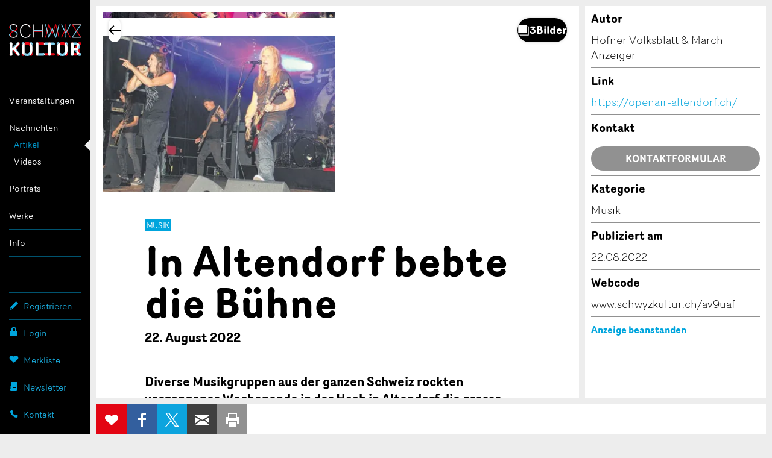

--- FILE ---
content_type: text/html;charset=UTF-8
request_url: https://www.schwyzkultur.ch/artikel/altendorf/in-altendorf-bebte-die-buehne_Aav9uaf
body_size: 21861
content:
<!DOCTYPE html >
<html class="no-js style-schwyzkultur schwyzkultur" lang="de">
<head>
	<meta charset="utf-8" />
        <!--  Global site tag (gtag.js) - Google Analytics  -->
        
        <script>
        
      var getCookieByName = function(cname) {
       	  let name = cname + "=";
       	  let decodedCookie = decodeURIComponent(document.cookie);
       	  let ca = decodedCookie.split(';');
       	  for(let i = 0; i < ca.length; i++) {
       	    let c = ca[i];
       	    while (c.charAt(0) == ' ') {
       	      c = c.substring(1);
       	    }
       	    if (c.indexOf(name) == 0) {
       	      return c.substring(name.length, c.length);
       	    }
       	  }
       	  return "";
       	}
        

          var consentCookieVal = getCookieByName("_consentCookie");
          var analyticsAllowed = false;
          
          if(consentCookieVal != null && typeof (consentCookieVal) != 'undefined'){
        	  if(consentCookieVal.includes("analytics")){
        		  analyticsAllowed = true;  
        	  }
          }

          if('false' != "true"){
        	  analyticsAllowed = true;
          }
          
          if(analyticsAllowed){
	          var script = document.createElement('script');
	          script.onload = function () {
				  window.dataLayer = window.dataLayer || [];
		          function gtag(){dataLayer.push(arguments);}
		          gtag("js", new Date());
		
		          var codes = "G-B7PZM9C61Z,G-MDJ4Y6ZNW4,G-ZPL5RTYKNS";
		          var codesArray = codes.split(',');
		          
		          for(var i = 0; i < codesArray.length; i++){
		        	  gtag("config", codesArray[i]);
		          }
	        	  
	          };
	          script.src = 'https://www.googletagmanager.com/gtag/js?id=G-B7PZM9C61Z,G-MDJ4Y6ZNW4,G-ZPL5RTYKNS';
	
	          document.head.appendChild(script);
          }

        </script>
	
	<meta name="viewport" content="width=device-width, initial-scale=1" />
	<meta name="apple-mobile-web-app-title" content="schwyzkultur" />

	<meta name="author" content="schwyzkultur" />
	
	<link rel="apple-touch-icon" sizes="180x180" href="https://d10rdyp01sn3kp.cloudfront.net/portalresources/schwyzkultur/static/favicons/apple-touch-icon.png" />
	<link rel="icon" type="image/png" sizes="32x32" href="https://d10rdyp01sn3kp.cloudfront.net/portalresources/schwyzkultur/static/favicons/favicon-32x32.png" />
	<link rel="icon" type="image/png" sizes="16x16" href="https://d10rdyp01sn3kp.cloudfront.net/portalresources/schwyzkultur/static/favicons/favicon-16x16.png" />
	<link rel="manifest" href="https://d10rdyp01sn3kp.cloudfront.net/portalresources/schwyzkultur/static/favicons/manifest.json" />
	<link rel="mask-icon" href="https://d10rdyp01sn3kp.cloudfront.net/portalresources/schwyzkultur/static/favicons/safari-pinned-tab.svg" color="#00a5dd" />
	<meta name="theme-color" content="#ffffff" /><link rel="stylesheet" type="text/css" media="all" href="https://d10rdyp01sn3kp.cloudfront.net/jawrcss/gzip_N1366178036/bundles/schwyzkulturPortalStyle.css" />

	<link rel="dns-prefetch" href="//ajax.googleapis.com" /><script type="text/javascript">if(!JAWR){var JAWR = {};};;JAWR.jawr_dwr_path='/dwr';JAWR.dwr_scriptSessionId='6B3570C775D70A5F529B287882852474';JAWR.app_context_path='';</script>
<script type="text/javascript" src="https://d10rdyp01sn3kp.cloudfront.net/jawrjs/gzip_N839009933/bundles/portalTemplatesJsTop.js" ></script>

			<meta name="geo.region" content="CH-SZ" />
		<meta name="geo.placename" content="8852 Altendorf,Schweiz" />
			<meta name="geo.position" content="47.1916481;8.8301661" />
			<meta name="ICBM" content="47.1916481, 8.8301661" />
		<meta property="og:type" content="website" />
				<meta property="og:image" content="https://d37dhr5745n0y2.cloudfront.net/e/b3/57/eb35749ee51fe95974dbc534c82ce6a18fadd0a1_715053341.jpg" />
		<meta property="og:url" content="https://www.schwyzkultur.ch/artikel/altendorf/in-altendorf-bebte-die-buehne_Aav9uaf" />
		<meta property="og:description" content="Diverse Musikgruppen aus der ganzen Schweiz rockten vergangenes Wochenende in der Haab in Altendorf die grosse B&uuml;hne." />
		<meta property="og:title" content="In Altendorf bebte die B&uuml;hne " />

		<meta name="twitter:card" content="summary" />
		<meta name="twitter:url" content="https://www.schwyzkultur.ch/artikel/altendorf/in-altendorf-bebte-die-buehne_Aav9uaf" />
		<meta name="twitter:title" content="In Altendorf bebte die B&uuml;hne " />
		<meta name="twitter:description" content="Diverse Musikgruppen aus der ganzen Schweiz rockten vergangenes Wochenende in der Haab in Altendorf die grosse B&uuml;hne. " />
		<meta name="twitter:image" content="https://d37dhr5745n0y2.cloudfront.net/e/b3/57/eb35749ee51fe95974dbc534c82ce6a18fadd0a1_715053341.jpg" />

	<script>
		//<![CDATA[
			var globalContextPath  = '';
			//for old code
			var requestContextPath_  = '';
			var portalName = 'SCHWYZKULTUR';
			var portalRootUri = '';
			var pageName = 'offer';
			var favoritesListCookieUrl = '/favorites-manager-ajax';
			var locale = 'de';

			var isDevelopment = 'false';
			var pageUriPrefix = '';

			var searchCRId = '';
			var searchBaseUri = '';
			var groupType = '';
			var pageUri = '/artikel/altendorf/in-altendorf-bebte-die-buehne_Aav9uaf';

			var guidleHostUrl = 'https://www.guidle.com';
			var portalServerRootContext = 'https://www.schwyzkultur.ch';

			var cityFilterLocalStorageKey = '';
			var favoritesCookieName = 'favorites_offer_ids';
			var simpleAppend = '';

			if(typeof PORTALMODULE != 'undefined'){
				PORTALMODULE.init({
					globalContextPath  : '',
					portalName : 'SCHWYZKULTUR',
					portalRootUri : '',
					portalStaticUri : 'https://d10rdyp01sn3kp.cloudfront.net/portalresources/schwyzkultur/static',
					pageName : 'offer',
					favoritesListCookieUrl : '/favorites-manager-ajax',
					locale : 'de',
					isDevelopment : 'false',
					pageUriPrefix : '',
					searchCRId : '',
					searchBaseId : '',
					pageUri : '/artikel/altendorf/in-altendorf-bebte-die-buehne_Aav9uaf',
					guidleHostUrl : 'https://www.guidle.com'
				});
			}

			var treeFiltersMap = {};

			var defaultSearchParameters = '';

			var dateFormatSeparator = ".";

			var i18n = {};
			i18n['genericError'] = "Es ist ein Fehler aufgetreten. Bitte versuchen Sie es nochmals oder kontaktieren Sie support@guidle.com.";
			i18n['portalTemplate.passwordForgotten.MembershipOnlyMessage'] = "Ihr Login ist noch nicht oder nicht mehr aktiv. Bitte versuchen Sie es später nochmals oder melden Sie sich beim guidle-Support (support@guidle.com oder +41 41 766 95 95)";
		    var calendarMonthNamesLabels = ['Januar','Februar','März','April','Mai','Juni','Juli','August','September','Oktober','November','Dezember'];
		    var calendarDayNamesLabels = ['So','Mo','Di','Mi','Do','Fr','Sa'];

			var callTruncateFunction = '';

			var  menuItemDecorator = null;

			var locationFilterIsMandatory = false;

			$(document).ready(function() {
		 if (typeof (MenuItemDecorator) !== 'undefined') {
			 menuItemDecorator = new MenuItemDecorator();
			 menuItemDecorator.decorateAll();
		 }
		 if (typeof (ieModal) !== 'undefined') {
			 try{
				 if(analyticsAllowed){
				 	window.ieModalInstance = new ieModal();
				 }
			 }catch(e){
				 console.log(e);
			 }
		 }
		 if (window !== parent) {
		      $('html').addClass('in-iframe');
		 }
	 });

		//]]>
	</script>
		<meta name="description" content="Diverse Musikgruppen aus der ganzen Schweiz rockten vergangenes Wochenende in der Haab in Altendorf die grosse B&uuml;hne." />
				<link rel="canonical" href="https://www.schwyzkultur.ch/artikel/altendorf/in-altendorf-bebte-die-buehne_Aav9uaf" />
		<title>In Altendorf bebte die Bühne - Altendorf - SchwyzKultur</title>
	<link rel="stylesheet" href="/hosted/template_portal/vue/index.css?d=1769186986339" />

  <div class="ieModal" id="ieModal" style="display:none;">
    <div class="ieModal__content">
      <button onclick="window.ieModalInstance &amp;&amp; window.ieModalInstance.closeModal();" class="ieModal__close"><img src="/hosted/template_portal/default/static/img/close.svg" /></button>
      <p>Sie erhalten diese Nachricht, weil Sie einen veralteten Browser verwenden. Wir empfehlen, Ihren Browser zu aktualisieren, um das bestm&ouml;gliche Seherlebnis zu erzielen.</p>
      <br />
      <p>Aktuelle Browser k&ouml;nnen &uuml;ber die folgenden Links gefunden und installiert werden:</p>
      <div class="ieModal__browsers">
        <a href="https://support.apple.com/downloads/safari" class="ieModal__browser" target="_blank">
          <img src="/hosted/template_portal/default/static/img/safari.svg" />
          <span>Safari</span>
        </a>
        <a href="https://www.google.com/chrome/" class="ieModal__browser" target="_blank">
          <img src="/hosted/template_portal/default/static/img/chrome.svg" />
          <span>Chrome</span>
        </a>
        <a href="https://www.mozilla.org/en-US/exp/firefox/new/" class="ieModal__browser" target="_blank">
          <img src="/hosted/template_portal/default/static/img/firefox.svg" />
          <span>Firefox</span>
        </a>
        <a href="https://www.opera.com/download" class="ieModal__browser" target="_blank">
          <img src="/hosted/template_portal/default/static/img/opera.svg" />
          <span>Opera</span>
        </a>
        <a href="https://www.microsoft.com/en-us/edge" class="ieModal__browser" target="_blank">
          <img src="/hosted/template_portal/default/static/img/edge.svg" />
          <span>Edge</span>
        </a>
      </div>
    </div>
  </div>
  <script>
    /*<![CDATA[*/
    	
    	
  var getCookieByName = function(cname) {
      	  let name = cname + "=";
      	  let decodedCookie = decodeURIComponent(document.cookie);
      	  let ca = decodedCookie.split(';');
      	  for(let i = 0; i < ca.length; i++) {
      	    let c = ca[i];
      	    while (c.charAt(0) == ' ') {
      	      c = c.substring(1);
      	    }
      	    if (c.indexOf(name) == 0) {
      	      return c.substring(name.length, c.length);
      	    }
      	  }
      	  return "";
   }

    var consentCookieVal = getCookieByName("_consentCookie");
    var analyticsAllowed = false;
    
    if(consentCookieVal != null && typeof (consentCookieVal) != 'undefined'){
  	  if(consentCookieVal.includes("analytics")){
  		  analyticsAllowed = true;  
  	  }
    }

    if('false' != "true"){
  	  analyticsAllowed = true;
    }

    if(analyticsAllowed){	
    	
    (function (root, factory) {

      var pluginName = 'ieModal';

      if (typeof define === 'function' && define.amd) {
        define([], factory(pluginName));
      } else if (typeof exports === 'object') {
        module.exports = factory(pluginName);
      } else {
        root[pluginName] = factory(pluginName);
      }
    }(this, function (pluginName) {

      'use strict';

      var defaults = {
        selectorClass: 'ieModal',
        selector: 'ieModal',
        openClass: 'open'
      };

      /**
       * Merge defaults with user options
       * @param {Object} defaults Default settings
       * @param {Object} options User options
       */
      var extend = function (target, options) {
        var prop, extended = {};
        for (prop in defaults) {
          if (Object.prototype.hasOwnProperty.call(defaults, prop)) {
            extended[prop] = defaults[prop];
          }
        }
        for (prop in options) {
          if (Object.prototype.hasOwnProperty.call(options, prop)) {
            extended[prop] = options[prop];
          }
        }
        return extended;
      };

      /**
       * IE check functionality
       @private
       @param {Object} options User options
       @returns Boolean
       */
      var ieCheck = function () {
        return bowser.getParser(window.navigator.userAgent).satisfies({
          ie: ">6"
        })
      };

      /**
       * Open modal functionality
       @private
       @param {Object} options User options
       */
      var openModal = function (options) {
        toggleClass(options);
      };

      /**
       * Toggle class functionality
       @private
       @param {Object} options User options
       */
      var toggleClass = function (options) {
        // Get modal DOM element
        var modalWindow = document.getElementById(options.selector),
                // Get modal class attribute
                modalClassList = modalWindow.getAttribute('class');
        // Check if modal don't have "openClass" already
        if (modalClassList.indexOf(options.openClass) === -1) {
          // Assign the "openClass" to open modal
          modalWindow.setAttribute('class', modalClassList + ' ' + options.openClass);
        } else {
          // Remove "openClass" to close modal
          modalWindow.setAttribute('class', modalClassList.replace(options.openClass, ' '));
        }
      };

      /**
       * Plugin Object
       * @param {Object} options User options
       * @constructor
       */
      function Plugin(options) {
        this.options = extend(defaults, options);
        this.init(); // Initialization Code Here
      }

      /**
       * Plugin prototype
       * @public
       * @constructor
       */
      Plugin.prototype = {
        createCookie: function (name, value, days) {
          var expires = '';
          if (days) {
            var date = new Date();
            date.setTime(date.getTime() + (days * 24 * 60 * 60 * 1000));
            var expires = '; expires=' + date.toGMTString();
          }
          document.cookie = name + '=' + value + expires + '; path=/; SameSite=None; Secure';
        },

        readCookie: function (name) {
          var cookieCrumbs = document.cookie.split(';');
          var nameToFind = name + '=';
          for (var i = 0; i < cookieCrumbs.length; i++) {
            var crumb = cookieCrumbs[i];
            while (crumb.charAt(0) == ' ') {
              crumb = crumb.substring(1, crumb.length); /* delete spaces */
            }
            if (crumb.indexOf(nameToFind) == 0) {
              return crumb.substring(nameToFind.length, crumb.length);
            }
          }
          return null;
        },
        closeModal: function () {
          toggleClass(this.options);
        },
        init: function () {
          // Check for IE
          var ieModalConfirmed = this.readCookie("ieModalConfirmed");
          if (ieCheck() && ieModalConfirmed !== 'true') {
            // Open modal on document load
            if (parent != self) {
              $('.ieModal__content').css("top", "3%")
            }

            this.createCookie("ieModalConfirmed", "true", 1);
            openModal(this.options);
          }
        }
      };

      return Plugin;
    }));
    }
    
    /*]]>*/

  </script>

</head>
<!--  <script>window['adrum-start-time'] = new Date().getTime();</script><script src="/hosted/template_portal/default/static/js/appdynamics-htmlmonitor.js"></script>  -->

<body id="top" class="">

<script src="https://d10rdyp01sn3kp.cloudfront.net/portalresources/default/static/js/isotope.pkgd.min_v3.0.6.js"></script>

<div class="container-wrap"><div class="container">

	<div class="header-nav-wrap">

		<header role="banner">
			<h5>
				<a class="logo" href="https://www.schwyzkultur.ch" title="SchwyzKultur">SchwyzKultur</a>
			</h5>
		</header>

		<a class="open-nav" href="#nav" title="&Ouml;ffne/Schliesse Hauptnavigation" role="button"><div class="navicon"><span>Men&uuml;</span></div></a>

		<div class="nav-wrap">
		
			<nav role="navigation" class="nav-main"><ul><li class="border-top padding-top-bottom" menu-name="events_menu"><a href="https://www.schwyzkultur.ch/anlaesse">Veranstaltungen</a><ul><li class="" menu-name="events"><a href="https://www.schwyzkultur.ch/anlaesse">Anlässe</a></li><li class="" menu-name="exhibitions"><a href="https://www.schwyzkultur.ch/ausstellungen">Ausstellungen</a></li><li class="padding-bottom" menu-name="movies"><a href="https://www.schwyzkultur.ch/kino">Kino</a></li></ul></li><li class="current-page-ancestor border-top padding-top-bottom" menu-name="news_menu"><a href="https://www.schwyzkultur.ch/artikel">Nachrichten</a><ul><li class="current-page" menu-name="articles"><a href="https://www.schwyzkultur.ch/artikel">Artikel</a></li><li class="padding-bottom" menu-name="videos"><a href="https://www.schwyzkultur.ch/videos">Videos</a></li></ul></li><ul><li class="border-top padding-top-bottom" menu-name="cultularPortraits"><a href="https://www.schwyzkultur.ch/portraets">Porträts</a></ul></li><ul><li class="border-top padding-top-bottom" menu-name="works"><a href="https://www.schwyzkultur.ch/werke">Werke</a></ul></li><li class="border-top padding-top-bottom border-bottom" menu-name="info_menu"><a href="https://www.schwyzkultur.ch/verein">Info</a><ul><li class="" menu-name="verein"><a href="https://www.schwyzkultur.ch/verein">Verein</a></li><li class="" menu-name="membership"><a href="https://www.schwyzkultur.ch/mitgliedschaft">Mitgliedschaft</a></li><li class="" menu-name="kuwo"><a href="https://www.schwyzkultur.ch/kuwo">KuWo</a></li><li class="" menu-name="bandxsz"><a href="https://www.schwyzkultur.ch/bandxsz">BandXsz</a></li><li class="" menu-name="handwerksfilme"><a href="https://www.schwyzkultur.ch/handwerksfilme">Handwerksfilme</a></li><li class="" menu-name="schule_kultur"><a href="https://www.schwyzkultur.ch/schule_und_kultur">Schule & Kultur</a></li><li class="" menu-name="amt_fur_kultur"><a href="https://www.schwyzkultur.ch/amt_fur_kultur">Amt für Kultur</a></li><li class="" menu-name="partner"><a href="https://www.schwyzkultur.ch/partner">Partner</a></li><li class="padding-bottom" menu-name="fastTrackOffer"><a href="https://www.schwyzkultur.ch/anzeige-erfassen">Anzeige erfassen</a></li></ul></li></ul>
			</nav>

			<nav role="navigation" class="nav-meta-wrap"><ul class="nav-cockpit"></ul>
			
			
				<ul class="nav-meta">
						<li>
							<a href="https://www.schwyzkultur.ch/registrieren" class="nav-meta-register">
								<i><svg width="16" height="17" viewBox="0 0 16 17" xmlns="http://www.w3.org/2000/svg"><title>Icon Registrieren</title><path d="M15 5.37l-3.37-3.37-9.723 9.721-.907 4.279 4.313-.93 9.687-9.701zm-10.186 8.785l-1.634.354-.697-.698.343-1.59.35-.35c.218.209.543.525.986.968.447.446.767.776.976.993l-.324.324z"/></svg></i>
								Registrieren
							</a>
						</li>
						<li menu-name="login">
							<a href="https://www.schwyzkultur.ch/login" class="nav-meta-login" rel="nofollow">
								<i><svg width="16" height="16" viewBox="0 0 16 16"><path fill-rule="evenodd" d="M6,3 C6,2.447 6.447,2 7,2 L9,2 C9.553,2 10,2.447 10,3 L10,6 L6,6 L6,3 Z M12,6 L12,3 C12,1.343 10.657,0 9,0 L7,0 C5.343,0 4,1.343 4,3 L4,6 L2,6 L2,15 L14,15 L14,6 L12,6 Z"></path></svg></i>
								Login
							</a>
						</li>
					<li><a href="https://www.schwyzkultur.ch/merkliste" class="nav-meta-favorites" rel="nofollow">
							<i><svg width="16" height="16" viewBox="0 0 16 16" xmlns="http://www.w3.org/2000/svg"><title>Icon Merkliste</title><path d="M14.171 2.986c-1.432-1.314-3.752-1.314-5.184 0l-.972.892-.973-.892c-1.431-1.314-3.752-1.314-5.184 0-1.61 1.478-1.61 3.875 0 5.353l6.157 5.65 6.156-5.65c1.61-1.478 1.61-3.875 0-5.353"/></svg></i>Merkliste <span style="display:none;'">0</span>
						</a>
					</li>
					<li>
						<a href="https://www.schwyzkultur.ch/newsletter" class="nav-meta-newsletter">
							<i><svg width="16" height="16" viewBox="0 0 16 16"><path fill-rule="evenodd" d="M12,1 L14,1 L14,12.5 C14,13.881 12.881,15 11.5,15 L3.5,15 C2.119,15 1,13.881 1,12.5 L1,7 L2.5,7 L2.5,8 L2.5,10.211 L2.5,12.5 C2.5,12.914 2.836,13.25 3.25,13.25 C3.664,13.25 4,12.914 4,12.5 L4,10.051 L4,8 L4,1 L6,1 L12,1 Z M6,4 L6,5 L12,5 L12,4 L6,4 Z M6,7 L6,8 L12,8 L12,7 L6,7 Z M6,10 L6,11 L12,11 L12,10 L6,10 Z"></path></svg></i>Newsletter
						</a>
					</li>
					<li>
						<a href="https://www.schwyzkultur.ch/kontakt" target="_blank" class="nav-meta-contact">
							<i><svg width="16" height="16" viewBox="0 0 16 16" xmlns="http://www.w3.org/2000/svg"><title>Icon Kontakt</title><path d="M14.662 11.806l-2.662-1.568c-.13-.068-.254-.097-.382-.097-.223 0-.436.085-.584.233l-.786.786-.177.08c-.009-.001-.915-.065-2.581-1.732-1.664-1.665-1.734-2.572-1.735-2.572.001-.047.046-.156.079-.189l.67-.67c.236-.237.307-.629.167-.933l-1.48-2.785c-.108-.222-.317-.358-.548-.358-.164 0-.323.068-.446.192l-1.827 1.823c-.176.174-.326.479-.359.724-.016.118-.34 2.915 3.495 6.753 3.256 3.257 5.795 3.51 6.496 3.51l.256-.014c.244-.033.548-.184.722-.358l1.825-1.826c.149-.149.217-.347.186-.544-.031-.191-.151-.355-.331-.453z"/></svg></i>
							Kontakt 
						</a>
					</li>
					
				</ul>

			</nav>

		</div>

	</div>

	<div class="content-wrap content-detailpage">
			<div class="backto-wrap"></div>
	<script type="application/javascript" src="/hosted/template_portal/default/static/js/alertify.min.js"></script>
	<script>

		/*<![CDATA[*/
		var offerType = 'NEWS';
		var pageType = null;
		try{
			pageType = sessionStorage.pageType;
		}catch(err){
			console.log(err.message);
		}

		var backUrl = null;
		if (pageType != null && typeof sessionStorage.backUrl != 'undefined') {
			backUrl = sessionStorage.backUrl;
		}

		var parentUrl = '';
		var theme = '';
		var customIFramePositioning = false;
		var moveIframeToTopOnLoad = !customIFramePositioning; // applicable for microsites only
		var guidleIframeId = '';

		if (parentUrl != '' && backUrl.indexOf('parent_url=') == -1) {
			if (backUrl.indexOf('?') == -1) {
				backUrl += '?parent_url=' + encodeURIComponent(parentUrl);
			} else {
				backUrl = backUrl.replace('?', '?parent_url=' + encodeURIComponent(parentUrl) + "&");
			}
		}

		if (theme != '' && backUrl.indexOf('theme=') == -1) {
			if (backUrl.indexOf('?') == -1) {
				backUrl += '?theme=' + encodeURIComponent(theme);
			} else {
				backUrl = backUrl.replace('?', '?theme=' + encodeURIComponent(theme) + "&");
			}
		}

		if (guidleIframeId != '' && backUrl.indexOf('guidle_iframe_id=') == -1) {
			if (backUrl.indexOf('?') == -1) {
				backUrl += '?guidle_iframe_id=' + encodeURIComponent(guidleIframeId);
			} else {
				backUrl = backUrl.replace('?', '?guidle_iframe_id=' + encodeURIComponent(guidleIframeId) + "&");
			}
		}


		/*]]>*/
	</script>

	<style>
		.grecaptcha-badge {
			z-index: 5000;
			visibility: hidden;
		}
	</style>

	

	<main class="content" role="main">
		<section class="section-detailpage">

			<div class="info-main">
    
<script src="/hosted/portals/vue_2.7.0.min.js"></script>
<script type="text/javascript" src="/generated/i18n/vue-labels/vue_de.js?d=1769186986339"></script>
<script type="text/javascript" src="/generated/i18n/vue-labels/vue_io.js?d=1769186986339"></script>
<script src="/hosted/template_portal/vue/offer-details-app.js?r=0.14137021954385964"></script>

<script type="text/javascript">
    /*<![CDATA[*/
document.addEventListener('DOMContentLoaded', () => {
  if (window.parent) {
    const path = "/artikel/(([a-zA-Z0-9_-]+)?)(/([a-zA-Z0-9_-]+))?";
    const match = path.match(/mr_(.+)$/);
      
  const target = document.body;
  const resizeObserver = new ResizeObserver(() => {
    if (match && match[1]) {
      window.parent.postMessage(
        'if_height=' + target.scrollHeight + '&if_id=guidle_iframe-' + match[1],
        '*'
      );
    }
  });
  resizeObserver.observe(target);
  }
});
/*]]>*/ 
</script>
    <offer-details-app offer-id="909213980" portal-name="schwyzkultur" language="de" mode="SAME_SERVER" is-dev="false" portal-root-uri="" back-to-result-url="/artikel/(([a-zA-Z0-9_-]+)?)(/([a-zA-Z0-9_-]+))?" display-back-url="" skip-first-image="false" parent-url="" theme="" guidle-iframe-id="" microsite-custom-css="">
    </offer-details-app>

				<div class="text-wrap">
					<header>

<div class="category-container">
	<p class="category">Musik</p>
</div>
						<h1>In Altendorf bebte die Bühne
	<a class="btn-action" data-toggle="tooltip" title="Erinnerung bearbeiten" style="margin: 0 5px; display:none" id="shareButtonsDeactivateReminderHeader"><svg width="24" height="24" viewBox="0 0 24 24" xmlns="http://www.w3.org/2000/svg"><rect style="fill: #d4005a !important;" y="7" x="-0.49" width="5.66" transform="rotate(-45 -1.659999966621399,4)" height="2"></rect><rect style="fill: #d4005a !important;" y="16.48" x="22.03" width="2" transform="rotate(-45 3.0299999713897607,15.310000419616696)" height="5.66"></rect><path style="fill: #d4005a !important;" d="m20,12a8,8 0 1 0 -13.17,6.1l-1.72,3.45l1.79,0.89l1.63,-3.25a7.9,7.9 0 0 0 7,0l1.63,3.25l1.79,-0.89l-1.78,-3.45a8,8 0 0 0 2.83,-6.1zm-6.71,2.71l-2.29,-2.3l0,-4.41l2,0l0,3.59l1.71,1.71l-1.42,1.41z"></path></svg>
	</a>
						</h1>
						<h3><time datetime="2022-08-22">22. August 2022</time></h3>
					</header>
					<p class="short-description">Diverse Musikgruppen aus der ganzen Schweiz rockten vergangenes Wochenende in der Haab in Altendorf die grosse Bühne.</p>
						<p>Musik in den Ohren, ein Wippen im Gang und ein Lächeln im Gesicht: So sahen die Besucher des OpenAir Altendorf, kurz OAA, aus, welches vom Freitagabend bis Samstagabend stattfand. Den Beginn machten die Guggenmusik Echo vom Hirschloch, Jam Session, The Rubbernecks und Mike Sterki. Die begeisterten Zuschauer trotzten dem starken Regen. Der zweite Festivaltag startete mit einem Novum, wie Jan Unternährer, Präsident des OpenAir Altendorf, erklärte: «Damit der Festival- Nachwuchs nicht zu kurz kommt und auch, um den Kindern das OpenAir- Feeling nahezubringen, gibt es erstmals einen Kindernachmittag.» Jan Unternährer gibt sich allerdings auch kritisch gegenüber der neuen Idee: «Wegen des schlechten Wetters kamen nicht so viele Kinder wie erhofft, allerdings sah man das Strahlen in den Augen,als sie eine grosse Seifenblase erzeugten,ihren «Chügeli» in der «Chügeliwasserbahn» bei ihrer Fahrt bergabwärts zuschauten oder durch das Schleifen der Specksteine eine Kette herstellten.» Beim Wettbewerb «Torschiessen » durften die ersten Drei ein Spiel aus dem Spiel + Läseläde Lachen aussuchen. Die Regentropfen auf ihren Haaren, der Schlamm an den Gummistiefeln und der viele Matsch auf ihren Jacken schienen den Kindern nicht im Geringsten die Freude zu nehmen.<br /><br /><h4>Von unerfahren bis gestanden</h4><br />Das familiäre OpenAir zog am Abend doch noch einige Besucherinnen und Besucher an, der Regen hatte sich gelegt und der Wetterbericht schien für die nächsten Stunden gut zu sein. Auch in diesem Jahr war das BandXsz-Finale wieder Teil des Festivals, jedoch konnten nicht genügend Bands gefunden werden, um einen ordentlichen Contest durchzuführen. Trotzdem konnten zwei Talente ihr Können auf der Bühne präsentieren: NataljaKolar, 15-jährig, aus Glarus, sowie die fünfköpfige Band Different Mind der Musikschule Einsiedeln. Weiter ging es mit Aslant, Unique und Drive!n ,eine fünfköpfige Rockband aus Einsiedeln, welche vor fünf Jahren selber auf der OpenAir-Bühne in Altendorf den BandXsz-Contest gewonnen hatte. Obwohl es eine junge Musikgruppe ist, brachten die Jungs die Zuhörer lautstark zum Mitsingen. <br /><br /><h4>Shakra als Topact</h4><br />Den Höhepunkt an jenem Abend bildete dann aber definitiv Shakra, die rund 25-jährige Berner Hard-Rock-Band. Sie wird oft als Nachfolgerin der bekannten Schweizer Band Krokus genannt und fast genauso rockte sie auch auf der Bühne. Die Hard-Rock-Fans in der ersten Reihe hatten ihre Fanartikel an: pechschwarze Shakra-T-Shirts. Wohl an kaum einem anderen OpenAir kommt man so nahe an seine Lieblingsband heran wie in Altendorf. Und genau dies zeichnet das kleine, aber doch grossartige OpenAir aus. Bereits jetzt können Early-Bird-Tickets für das kommende OpenAir vom 18. bis 19. August 2023 erworben werden. Zudem findet am Samstag, 13. Mai 2023, wiederum ein Künstlertreff statt – ein Nachmittag für Kunstschaffende der Region, welche die Gelegenheit erhalten, sich einem breiten Publikum zu präsentieren. <br /><br />Höfner Volksblatt und March-Anzeiger / Fabienne Gnos</p>


				</div>

				<aside>

					<div class="map-wrap" id="map">
						<div class="map"></div>
					</div>

					<!--  Movie block start -->
					<!--  Movie block end -->
	
	<div id="contact-form-wrapper">
		<div id="form-contact" class="form-wrap contact-form-to-append">
			<div class="form-inner-wrap">

			<div class="text-wrap">
				<header>
					<h5>Kontakt</h5>
				</header>

				<p id="sendContact_title">Verfassen Sie eine Nachricht f&uuml;r die Kontaktpersonen dieser Anzeige.</p>

				<form id="sendContact_form">
					
					<fieldset>
						<input type="text" placeholder="Vorname" id="sendContact_firstname" />
						<input type="text" placeholder="Nachname *" id="sendContact_lastname" />
						<div id="sendContact_lastname_required" class="validation-message error" style="display:none;">Eingabe erforderlich</div>

						<input type="text" placeholder="Firma / Organisation" id="sendContact_company" />
						<!--  <input type="text" placeholder="Firma/Organisation Zusatz" value="" id="sendContact_company-addition"/>  -->
					</fieldset>
					<fieldset>
						<legend>Adresse</legend>
						<input type="text" placeholder="Adresszusatz" id="sendContact_address" />
						<!--  <input type="text" placeholder="Strasse Hausnummer" value="" id="sendContact_street"/>  -->
						<div class="validation-message"></div>
						<div class="input-wrap">
							<div class="inner-wrap zip">
								<input type="text" placeholder="PLZ" id="sendContact_zip" />
							</div>
							<div class="inner-wrap city">
								<input type="text" placeholder="Ort" id="sendContact_city" />
							</div>
						</div>
					</fieldset>
					<fieldset>
						<input type="text" placeholder="E-Mail *" id="sendContact_email" />
						<div id="sendContact_email_required" class="validation-message error" style="display:none;">Eingabe erforderlich</div>
						<div id="sendContact_email_invalid" class="validation-message error" style="display:none;">Bitte erfassen Sie eine korrekte E-Mail-Adresse</div>

						<input type="text" placeholder="Telefon 1" id="sendContact_phone" />
						<!--  <input type="text" placeholder="Mobilnummer" value="" id="sendContact_mobilephone"/>  -->
					</fieldset>
					<fieldset>
						<legend>Nachricht</legend>
						<textarea placeholder="Nachricht *" rows="4" id="sendContact_message"></textarea>
						<div id="sendContact_message_required" class="validation-message error" style="display:none;">Eingabe erforderlich</div>

					</fieldset>

					<input class="h0nigp0t" />
					<p>* Eingabe erforderlich</p>
					<p>Zur Qualit&auml;tssicherung wird eine Kopie der E-Mail an guidle &uuml;bermittelt.</p>
					<div class="btn-wrap">
						<button id="sendContact_sendButton" class="btn-form">Nachricht senden</button>
					</div>
				</form>
				
				<input id="sendContact_offerId" value="909213980" type="hidden" />
				
				<!--  Message shown after submit  -->
				<p id="sendContact_success_message" style="display:none;">Ihre Nachricht wurde erfolgreich gesendet.</p>
				
				<div class="btn-wrap">
					<a href="#" class="btn btn-blind btn-close-form">Schliessen</a>
				</div>
			</div>

			</div>
		</div>
	</div>

<script>
/*<![CDATA[*/
var isHolidayHomeTemplate = false;

$(document).ready(function() {
	jQuery('#sendContact_sendButton').unbind( "click" );
	jQuery('#sendContact_sendButton').off("click");
	
	jQuery('#sendContact_sendButton').click(function(event) {

		grecaptcha.ready(function() {
			grecaptcha.execute('6Lf4nPQZAAAAADdCxqOiXeMC7IL3MbsL2eU2uwsh', {action: 'submit'}).then(function(token) {
				if (isSendContactDataValid()) {
					sendContactEmail(token);
				}
			});
		});

		event.preventDefault();
	});

	jQuery('#form-contact').on('opened', function() {
		showRecaptchaBadge();
	});

	jQuery('#form-contact .btn-close-form').click(function() {
		hideRecaptchaBadge()
	});
});

function showRecaptchaBadge() {
	jQuery('.grecaptcha-badge').css("visibility", "visible");
}

function hideRecaptchaBadge() {
	jQuery('.grecaptcha-badge').css("visibility", "");
}

function isSendContactDataValid(){
	var validationPassed = true;
	
	if(isHolidayHomeTemplate) {
		jQuery('#sendContact_checkin_date_required').hide();
		jQuery('#sendContact_checkin_date_invalid').hide();
		jQuery('#sendContact_checkout_date_invalid').hide();
		jQuery('#sendContact_checkin_date_expired').hide();
		jQuery('#sendContact_checkout_date_expired').hide();
		jQuery('#sendContact_persons_count_required').hide();
		jQuery('#sendContact_persons_count_invalid').hide();

	}
	
	jQuery('#sendContact_email_required').hide();
	jQuery('#sendContact_email_invalid').hide();
	jQuery('#sendContact_message_required').hide();
	jQuery('#sendContact_lastname_required').hide();
	
	
	if(isHolidayHomeTemplate) {
		if(jQuery('#date-from').val() == '') {
			jQuery('#sendContact_checkin_date_required').show();
			validationPassed = false;
		} else if(isNotValidDateFormat(jQuery('#date-from').val())) {
			jQuery('#sendContact_checkin_date_invalid').show();
			validationPassed = false;
		} else if(isEnteredExpiredDate(jQuery('#date-from').val())) {
			jQuery('#sendContact_checkin_date_expired').show();
			validationPassed = false;
		}
		
		if(jQuery('#date-to').val() != '') {
			if(isNotValidDateFormat(jQuery('#date-to').val())) {
				jQuery('#sendContact_checkout_date_invalid').show();
				validationPassed = false;
			} else if(isEnteredExpiredDate(jQuery('#date-from').val())) {
				jQuery('#sendContact_checkout_date_expired').show();
				validationPassed = false;
			}
		}
		
		if(jQuery('#sendContact_persons_count').val() == '') {
			jQuery('#sendContact_persons_count_required').show();
			validationPassed = false;
		}else if(!jQuery.isNumeric(jQuery('#sendContact_persons_count').val())){
            jQuery('#sendContact_persons_count_invalid').show();
            validationPassed = false;
        }
	}
	
	if(jQuery('#sendContact_email').val() == '') {
		jQuery('#sendContact_email_required').show();
		validationPassed = false;
	} else if(!emailRegex(jQuery('#sendContact_email').val())) {
		jQuery('#sendContact_email_invalid').show();
		validationPassed = false;
	}
	
	
	if(jQuery('#sendContact_message').val() == '') {
		jQuery('#sendContact_message_required').show();
		validationPassed = false;
	}
	if(jQuery('#sendContact_lastname').val() == '') {
		jQuery('#sendContact_lastname_required').show();
		validationPassed = false;
	}

	return validationPassed;
}

function isNotValidDateFormat(dateString) {
	return !isValidDateFormat(dateString);
}
function isValidDateFormat(dateString) {
    // First check for the pattern
    var slashSeparatedDates = /^\d{1,2}\/\d{1,2}\/\d{4}$/.test(dateString);
    var commaSeparatedDates = /^\d{1,2}\.\d{1,2}\.\d{4}$/.test(dateString);
    if(!(slashSeparatedDates || commaSeparatedDates)) {
        return false;
	}

    // Parse the date parts to integers
    var parts = dateString.split(slashSeparatedDates? '/' : '.');
    var day = parseInt(parts[0], 10);
    var month = parseInt(parts[1], 10);
    var year = parseInt(parts[2], 10);

    // Check the ranges of month and year
    if(year < 1000 || year > 3000 || month == 0 || month > 12)
        return false;

    var monthLength = [ 31, 28, 31, 30, 31, 30, 31, 31, 30, 31, 30, 31 ];

    // Adjust for leap years
    if(year % 400 == 0 || (year % 100 != 0 && year % 4 == 0))
        monthLength[1] = 29;

    // Check the range of the day
    return day > 0 && day <= monthLength[month - 1];
};

function isEnteredExpiredDate(dateString) {
	var slashSeparatedDates = /^\d{1,2}\/\d{1,2}\/\d{4}$/.test(dateString);
    var commaSeparatedDates = /^\d{1,2}\.\d{1,2}\.\d{4}$/.test(dateString);
    if(!(slashSeparatedDates || commaSeparatedDates)) {
        return false;
	}

    // Parse the date parts to integers
    var parts = dateString.split(slashSeparatedDates? '/' : '.');
    var day = parseInt(parts[0], 10);
    var month = parseInt(parts[1], 10);
    var year = parseInt(parts[2], 10);
	
	var today = new Date();
	var expDate = new Date(year,(month-1), day); // JS Date Month is 0-11 not 1-12 replace parameters with year and month
	return (today.getTime() > expDate.getTime());
}

function sendContactEmail(token){
	
	var contact = new Object();
	if(isHolidayHomeTemplate) {
		contact.checkinDate = jQuery('#date-from').val();
		contact.checkoutDate = jQuery('#date-to').val();
		contact.personsCount = jQuery('#sendContact_persons_count').val();
		contact.bookingRequest = true;
	}
	contact.name = jQuery('#sendContact_firstname').val();
	contact.lastName = jQuery('#sendContact_lastname').val();
	contact.company = jQuery('#sendContact_company').val();
	contact.address = jQuery('#sendContact_address').val();
	contact.zip = jQuery('#sendContact_zip').val();
	contact.city = jQuery('#sendContact_city').val();
	contact.telephone = jQuery('#sendContact_phone').val();
	contact.email = jQuery('#sendContact_email').val();
	contact.concerns = jQuery('#sendContact_message').val();
	contact.parentUrl = jQuery('#parent_url').val();
		
	contact.copyOfEmailToMe = true;			
	
	
	contact.offerIds = jQuery('#sendContact_offerId').val(); 
	contact.pageUri = pageUri;
	
	var gRecaptchaResponse = token;
	
	JPortalTemplateProxy.sendContactMail(contact, portalName, pageName, gRecaptchaResponse, sendContactEmailCallback);
	
}

function sendContactEmailCallback(data){
	if(data){
		clearSendContactForm();

		jQuery('#sendContact_title').hide();
		jQuery('#sendContact_form').hide();
		
		jQuery('#sendContact_success_message').show();
		jQuery('html, body').animate({
	        scrollTop: jQuery("#form-contact").offset().top
	    });

	}
}
function clearSendContactForm(){
	jQuery('#sendContact_success_message').hide();
	jQuery('#sendContact_title').show();
	jQuery('#sendContact_form').show();
	if(isHolidayHomeTemplate) {
		jQuery('#sendContact_checkin_date_required').hide();
		jQuery('#sendContact_checkin_date_invalid').hide();
		jQuery('#sendContact_checkout_date_invalid').hide();
		jQuery('#sendContact_checkin_date_expired').hide();
		jQuery('#sendContact_checkout_date_expired').hide();
		jQuery('#sendContact_persons_count_required').hide();
	}
	jQuery('#sendContact_email_required').hide();
	jQuery('#sendContact_email_invalid').hide();
	jQuery('#sendContact_message_required').hide();
	jQuery('#sendContact_lastname_required').hide();

	if(isHolidayHomeTemplate) {
		jQuery('#resetDatepickerFrom').click();
		jQuery('#resetDatepickerTo').click();
		jQuery('#sendContact_persons_count').val('');
	}
	jQuery('#sendContact_firstname').val('');
	jQuery('#sendContact_lastname').val('');
	jQuery('#sendContact_company').val('');
	jQuery('#sendContact_address').val('');
	jQuery('#sendContact_zip').val('');
	jQuery('#sendContact_city').val('');
	jQuery('#sendContact_phone').val('');
	jQuery('#sendContact_email').val('');
	jQuery('#sendContact_message').val('');
}
jQuery('#form-contact .btn.btn-close-form').each(function() {
	jQuery(this).click(function() {
		clearSendContactForm();
	}); 
});
/*]]>*/
</script>

	

<div id="form-report" class="form-wrap"><div class="form-inner-wrap">

	<div class="text-wrap">
		<header>
			<h5>Anzeige beanstanden</h5>
		</header>

		<p id="sendFeedback_title">Ihr Feedback wird sehr gesch&auml;tzt!</p>

		<form id="sendFeedback_form">
			<fieldset>
				<input type="checkbox" value="feedback" id="sendFeedback_feedback" /><label for="sendFeedback_feedback">Allgemeines Feedback</label><br />
				<input type="checkbox" value="feedback-datainvalid" id="sendFeedback_datainvalid" /><label for="sendFeedback_datainvalid">Anzeige nicht mehr g&uuml;ltig</label><br />
				<input type="checkbox" value="feedback-dataincomplete" id="sendFeedback_dataincomplete" /><label for="sendFeedback_dataincomplete">Anzeige unvollst&auml;ndig</label>
			</fieldset>
			<fieldset>
				<input type="text" placeholder="Vorname" id="sendFeedback_firstname" />
				<input type="text" placeholder="Nachname *" id="sendFeedback_lastname" />
				<div id="sendFeedback_lastname_required" class="validation-message error" style="display:none;">Eingabe erforderlich</div>
				
				<input type="text" placeholder="Firma / Organisation" id="sendFeedback_company" />
				<input type="text" placeholder="E-Mail *" id="sendFeedback_email" />
				<div id="sendFeedback_email_required" class="validation-message error" style="display:none;">Eingabe erforderlich</div>
				<div id="sendFeedback_email_invalid" class="validation-message error" style="display:none;">Bitte erfassen Sie eine korrekte E-Mail-Adresse</div>
				
			</fieldset>
			<fieldset>
				<legend>Nachricht</legend>
				<textarea placeholder="Nachricht *" rows="4" id="sendFeedback_message"></textarea>
				<div id="sendFeedback_message_required" class="validation-message error" style="display:none;">Eingabe erforderlich</div>
			</fieldset>

			<div class="w-row -wide" id="recaptcha_failed" style="margin-bottom: 15px; display:none;">
				<div class="w-input-error">
					<p>Recaptcha verification has been failed</p>
				</div>
			</div>
							
			<input class="h0nigp0t" />
			<p>* Eingabe erforderlich</p>
			<p>Zur Qualit&auml;tssicherung wird eine Kopie der E-Mail an guidle &uuml;bermittelt.</p>
			<div class="btn-wrap">
				<button id="sendFeedback_sendButton" class="btn-form">Nachricht senden</button>
			</div>
		</form>
		<input id="sendFeedback_offerId" value="909213980" type="hidden" />
		
		<!--  Message shown after submit  -->
		<p id="sendFeedback_success_message" style="display:none;">Ihre Nachricht wurde erfolgreich gesendet.</p>
		
		<div class="btn-wrap">
			<a href="#" class="btn btn-blind btn-close-form">Schliessen</a>
		</div>
	</div>

</div></div>

<script>
/*<![CDATA[*/
$(document).ready(function() {
	jQuery('#sendFeedback_sendButton').unbind( "click" );
	jQuery('#sendFeedback_sendButton').off("click");
	
	jQuery('#sendFeedback_sendButton').click(function(event) {
		grecaptcha.ready(function() {
			grecaptcha.execute('6Lf4nPQZAAAAADdCxqOiXeMC7IL3MbsL2eU2uwsh', {action: 'submit'}).then(function(token) {
				if (isSendFeedbackDataValid()) {
					sendFeedbackEmail(token);
				}
			});
		});

		event.preventDefault();
	});
});

function isSendFeedbackDataValid(){
	var validationPassed = true;
	
	jQuery('#sendFeedback_email_required').hide();
	jQuery('#sendFeedback_email_invalid').hide();
	jQuery('#sendFeedback_message_required').hide();
	jQuery('#sendFeedback_lastname_required').hide();
	jQuery('#recaptcha_failed').hide();

	if(jQuery('#sendFeedback_email').val() == '') {
		jQuery('#sendFeedback_email_required').show();
		validationPassed = false;
	} else if(!emailRegex(jQuery('#sendFeedback_email').val())) {
		jQuery('#sendFeedback_email_invalid').show();
		validationPassed = false;
	}
	
	
	if(jQuery('#sendFeedback_message').val() == '') {
		jQuery('#sendFeedback_message_required').show();
		validationPassed = false;
	}
	if(jQuery('#sendFeedback_lastname').val() == '') {
		jQuery('#sendFeedback_lastname_required').show();
		validationPassed = false;
	}

	return validationPassed;
}

function sendFeedbackEmail(token){
	
	var feedback = new Object();
	if(jQuery('#sendFeedback_feedback').prop('checked')){
		feedback.generalFeedback = true;
	}else{
		feedback.generalFeedback = false;
	}
	if(jQuery('#sendFeedback_datainvalid').prop('checked')){
		feedback.offerNotValid = true;
	}else{
		feedback.offerNotValid = false;
	}
	if(jQuery('#sendFeedback_dataincomplete').prop('checked')){
		feedback.offerIncomplete = true;
	}else{
		feedback.offerIncomplete = false;
	}
	
	
	feedback.name = jQuery('#sendFeedback_firstname').val();
	feedback.lastName = jQuery('#sendFeedback_lastname').val();
	feedback.company = jQuery('#sendFeedback_company').val();
	feedback.email = jQuery('#sendFeedback_email').val();
	feedback.concerns = jQuery('#sendFeedback_message').val();
	feedback.parentUrl = jQuery('#parent_url').val();
	
	feedback.copyOfEmailToMe = true;
	
	feedback.offerId = jQuery('#sendFeedback_offerId').val();
	feedback.pageUri = pageUri; 


	JPortalTemplateProxy.sendFeedbackMail(feedback, portalName, pageName, token, sendFeedbackEmailCallback);

}

function sendFeedbackEmailCallback(data){
	if(data){
		clearSendFeedbackForm();

		jQuery('#sendFeedback_title').hide();
		jQuery('#sendFeedback_form').hide();
		
		jQuery('#sendFeedback_success_message').show();
		jQuery('html, body').animate({
	        scrollTop: jQuery("#form-report").offset().top
	    });
	} else {
		scrollToElement('#recaptcha_failed');
		$('#recaptcha_failed').show();
	}
}

function scrollToElement(selector) {
	$element = $(selector);
	if(window != parent){
		scrollIframeToPosition($element.offset().top - 100);
	}else{
		scrollToPosition($element.offset().top - 100);
	}
}

function scrollIframeToPosition(position){
	$.postMessage({ message_key: 'SCROLL_TO_IFRAME_OFFSET', if_offset : position, if_id: iframeId}, requestParentUrl, parent);
}
function scrollToPosition(position) {
	$('html, body').animate({
		scrollTop: position
	}, 100);
}

function clearSendFeedbackForm(){
	jQuery('#sendFeedback_success_message').hide();
	jQuery('#sendFeedback_email_required').hide();
	jQuery('#sendFeedback_email_invalid').hide();
	jQuery('#sendFeedback_message_required').hide();
	jQuery('#sendFeedback_lastname_required').hide();

	jQuery('#sendFeedback_title').show();
	jQuery('#sendFeedback_form').show();
	
	jQuery('#sendFeedback_firstname').val('');
	jQuery('#sendFeedback_lastname').val('');
	jQuery('#sendFeedback_company').val('');
	jQuery('#sendFeedback_email').val('');
	jQuery('#sendFeedback_message').val('');
	
	jQuery('#sendFeedback_feedback').prop('checked', false);
	jQuery('#sendFeedback_datainvalid').prop('checked', false);
	jQuery('#sendFeedback_dataincomplete').prop('checked', false);
	
}
jQuery('#form-report .btn.btn-close-form').each(function() {
	jQuery(this).click(function() {
		clearSendFeedbackForm();
	}); 
});
/*]]>*/
</script>
	
<div class="form-wrap" id="form-share"><div class="form-inner-wrap">

	<div class="text-wrap">

		<header>
			<h5>Anzeige weiterempfehlen</h5>
		</header>

		<p id="sendToFriends_title">Empfehlen Sie diese Anzeige an Freunde weiter.</p>

		<form id="sendToFriends_form">
			<fieldset>
				<input type="text" placeholder="E-Mail Absender *" id="sendToFriends_emailFrom" />
				<div id="sendToFriends_emailFrom_required" class="validation-message error" style="display:none;">Eingabe erforderlich</div>
				<div id="sendToFriends_emailFrom_invalid" class="validation-message error" style="display:none;">Bitte erfassen Sie eine korrekte E-Mail-Adresse</div>
				
				<input type="text" placeholder="E-Mail Empf&auml;nger *" id="sendToFriends_emailTo" />
				<div id="sendToFriends_emailTo_required" class="validation-message error" style="display:none;">Eingabe erforderlich</div>
				<div id="sendToFriends_emailTo_invalid" class="validation-message error" style="display:none;">Bitte erfassen Sie eine korrekte E-Mail-Adresse</div>
				
				<textarea placeholder="Nachricht *" rows="4" id="sendToFriends_message"></textarea>
				<div id="sendToFriends_message_required" class="validation-message error" style="display:none;">
					<p>Eingabe erforderlich</p>
				</div>
			</fieldset>

			<input class="h0nigp0t" />
			<p>* Eingabe erforderlich</p>
			<div class="btn-wrap">
				<button id="sendToFriends_sendButton" class="btn-form">Anzeige weiterempfehlen</button>
			</div>
		</form>
		<input id="sendToFriends_offerId" value="909213980" type="hidden" />
		
		<!--  Message shown after submit  -->
		<p id="success_message" style="display:none;">Ihre Nachricht wurde erfolgreich gesendet.</p>
		
		<div class="btn-wrap">
			<a href="#" class="btn btn-blind btn-close-form">Schliessen</a>
		</div>
	</div>

</div></div>

<script>
/*<![CDATA[*/
$(document).ready(function() {
	
	var guidleIframeId = "";

	jQuery('#sendToFriends_sendButton').unbind( "click" );
	jQuery('#sendToFriends_sendButton').off("click");
	
	jQuery('#sendToFriends_sendButton').click(function(event) {

		grecaptcha.ready(function() {
			grecaptcha.execute('6Lf4nPQZAAAAADdCxqOiXeMC7IL3MbsL2eU2uwsh', {action: 'submit'}).then(function(token) {
			if (isSendToFriendsDataValid()) {
				sendToFriendsEmail(token);
			}
			});
		});
		
		event.preventDefault();
	});

	jQuery('#form-share').on('opened', function() {
		showRecaptchaBadge();
	});

	jQuery('#form-share .btn-close-form').click(function() {
		hideRecaptchaBadge()
	});
});

function showRecaptchaBadge() {
	jQuery('.grecaptcha-badge').css("visibility", "visible");
}

function hideRecaptchaBadge() {
	jQuery('.grecaptcha-badge').css("visibility", "");
}

function isSendToFriendsDataValid(){
	var validationPassed = true;

	jQuery('#sendToFriends_emailFrom_required').hide();
	jQuery('#sendToFriends_emailFrom_invalid').hide();
	jQuery('#sendToFriends_emailTo_required').hide();
	jQuery('#sendToFriends_emailTo_invalid').hide();
	jQuery('#sendToFriends_message_required').hide();
	
	if(jQuery('#sendToFriends_emailFrom').val() == '') {
		jQuery('#sendToFriends_emailFrom_required').show();
		validationPassed = false;
	} else if(!emailRegex(jQuery('#sendToFriends_emailFrom').val())) {
		jQuery('#sendToFriends_emailFrom_invalid').show();
		validationPassed = false;
	}
	if(jQuery('#sendToFriends_emailTo').val() == '') {
		jQuery('#sendToFriends_emailTo_required').show();
		validationPassed = false;
	} else if(!emailRegex(jQuery('#sendToFriends_emailTo').val())) {
		jQuery('#sendToFriends_emailTo_invalid').show();
		validationPassed = false;
	}
	
	if(jQuery('#sendToFriends_message').val() == '') {
		jQuery('#sendToFriends_message_required').show();
		validationPassed = false;
	}

	return validationPassed;
}

function addParameterToUrl(url, paramName, paramValue){
	var paramSeparator = "";
	if(url.indexOf("?") > 0){
		paramSeparator = "&";
	}else{
		paramSeparator = "?";
	}
	
	url += (paramSeparator + paramName + "=" + paramValue);
	return url;
}

function sendToFriendsEmail(token){

	var sendToFriend = new Object();
	sendToFriend.sender = jQuery('#sendToFriends_emailFrom').val();
	sendToFriend.recipient = jQuery('#sendToFriends_emailTo').val();
	if(typeof guidleIframeId != 'undefined' && guidleIframeId != null && guidleIframeId != ''){
		sendToFriend.parentUrl = addParameterToUrl(jQuery('#parent_url').val(), "guidle_iframe_id", guidleIframeId);
	}else{
		sendToFriend.parentUrl = jQuery('#parent_url').val();
	}
	sendToFriend.message = jQuery('#sendToFriends_message').val(); 
	sendToFriend.offerIds = jQuery('#sendToFriends_offerId').val(); 
	sendToFriend.pageUri = pageUri;

	// allways send a copy to the sender
	sendToFriend.copyOfEmailToMe = true;
	
	var gRecaptchaResponse = token;
	
	JPortalTemplateProxy.sendToFriendMail(sendToFriend, portalName, pageName, gRecaptchaResponse, sendToFriendMailCallback);
	
}

function sendToFriendMailCallback(data){
	if(data){
		clearSendToFriendsForm();

		jQuery('#sendToFriends_title').hide();
		jQuery('#sendToFriends_form').hide();
		
		jQuery('#success_message').show();
		jQuery('html, body').animate({
	        scrollTop: jQuery("#form-report").offset().top
	    });
	}
}
function clearSendToFriendsForm(){
	jQuery('#success_message').hide();
	jQuery('#sendToFriends_title').show();
	jQuery('#sendToFriends_form').show();
	jQuery('#sendToFriends_emailFrom_required').hide();
	jQuery('#sendToFriends_emailFrom_invalid').hide();
	jQuery('#sendToFriends_emailTo_required').hide();
	jQuery('#sendToFriends_emailTo_invalid').hide();
	jQuery('#sendToFriends_message_required').hide();

	
	jQuery('#sendToFriends_emailFrom').val('');
	jQuery('#sendToFriends_emailTo').val('');
	jQuery('#sendToFriends_message').val('');
}
jQuery('#form-share .btn.btn-close-form').each(function() {
	jQuery(this).click(function() {
		clearSendToFriendsForm();
	}); 
});
/*]]>*/
</script>
				</aside>

			</div>



			<div class="info-additional">
				<div class="accordion-wrap">
					<h3>Autor</h3>
					<div class="accordion">
						<p>H&ouml;fner Volksblatt &amp; March Anzeiger</p>
					</div>
				</div>
					<div class="accordion-wrap">
						<h3>Link</h3>
						<div class="accordion">
							<p><a onclick="javascript:if(!false){JOfferPreviewBean.updateClientStatisticsLink(909213980, false);}return true;" rel="nofollow" href="https://openair-altendorf.ch/" target="_blank">https://openair-altendorf.ch/</a>
							</p>
						</div>
					</div>
				<div class="accordion-wrap accordion-contact  ">
					<h3>Kontakt</h3>
					<div class="accordion">
						<p>
						</p>
          <div class="btn-wrap">
           <a class="btn-info-additional" href="#form-contact" onclick="scrollToContactForm()">Kontaktformular</a>
          </div>
					</div>
				</div>

	<script type="application/javascript">
		//<![CDATA[
		jQuery(document).ready(function() {
			function changeContactFormPositionOnMobile() {
				var contactForm = jQuery("#form-contact");
				var accordionContact = jQuery(".accordion-contact");
				var contactFormWrapper = jQuery("#contact-form-wrapper");
				var { innerWidth } = window;
				if (contactFormWrapper && accordionContact && contactForm) {
					if (innerWidth < 1024) {
						contactForm.appendTo(accordionContact);
					} else {
						contactForm.appendTo(contactFormWrapper);
					}
				}
			};
			changeContactFormPositionOnMobile();
			window.addEventListener('resize', function(event) {
				changeContactFormPositionOnMobile();
			}, true);
		});
		function scrollToContactForm() {
			if (window != parent) {
				jQuery.postMessage({
					message_key: 'SCROLL_TO_IFRAME_OFFSET',
					if_offset: $('#form-contact').offset().top,
					if_id: guidleIframeId,
				}, requestParentUrl, parent);
			}
		}
		//]]>
	</script>


						<div class="accordion-wrap">
							<h3>Kategorie</h3>
							<div class="accordion">
								<ul>


									<li>Musik</li>

								</ul>
							</div>
						</div>
						<div class="accordion-wrap">
							<h3>Publiziert am</h3>
							<div class="accordion">
								22.08.2022
							</div>
						</div>


				<!--  <div class="accordion-wrap">
					<a href="#" class="open-accordion">Weitere Infos</a>
					<div class="accordion">
						<p><a href="#">Pressemitteilung</a><br/><a href="#">Baudokumentation</a></p>
					</div>
				</div>  -->
		<div class="accordion-wrap webcode-wrap">
			<h3>Webcode</h3>
			<div class="accordion">
				<p>www.schwyzkultur.ch/av9uaf</p>
			</div>
		</div>
	<div class="btn-wrap report-offer-form">
		<a href="#form-report" class="btn-blind" onclick="scrollToReportForm()">Anzeige beanstanden</a>
	</div>
	<script>
		function scrollToReportForm() {
			if(window != parent) {
				jQuery.postMessage({
					message_key: 'SCROLL_TO_IFRAME_OFFSET',
					if_offset: $('#form-report').offset().top,
					if_id: guidleIframeId
				}, requestParentUrl, parent);
			}
		}

	</script>

			</div>

		</section>
	</main>
	<div class="w-alerts-wrapper" id="w-alerts-wrapper-id"></div>
		<div class="btn-wrap btn-wrap-action" data-class="action-buttons"><div class="inner-wrap">
			<a class="btn-action btn-save-to-favorites btn-action--like" rel="nofollow" data-command="add" data-id="909213980">
				<abbr title="<p&gt;Speichern Sie diese Anzeige in Ihre Merkliste, damit Sie sie sp&auml;ter wiederfinden.</p&gt;" data-toggle="tooltip" class="sticky firstVisit closeBtn"></abbr>
				<abbr title="<p&gt;Zur Merkliste hinzuf&uuml;gen</p&gt;" data-toggle="tooltip" class="sticky">
					<i><svg width="22" height="24" viewBox="0 0 22 24" xmlns="http://www.w3.org/2000/svg"><title>Auf Merkliste speichern</title><path d="M20.194 5.471c-2.138-1.962-5.604-1.962-7.743 0l-1.452 1.333-1.452-1.333c-2.137-1.962-5.604-1.962-7.742 0-2.406 2.208-2.406 5.787 0 7.994l9.194 8.439 9.195-8.439c2.405-2.207 2.405-5.786 0-7.994"></svg></i>
				</abbr>
				<span>Zur Merkliste hinzuf&uuml;gen</span>
			</a>
			<a class="btn-action btn-remove-from-favorites btn-action--unlike" rel="nofollow" data-command="remove" data-id="909213980">
				<abbr title="<p&gt;Von Merkliste entfernen</p&gt;" data-toggle="tooltip" class="sticky">
					<i><svg width="22" height="24" viewBox="0 0 22 24" xmlns="http://www.w3.org/2000/svg"><title>Von Merkliste entfernen</title><path d="M20.175 5.521c-2.129-2.028-5.677-2.028-7.806 0l-.304.304-1.926 5.373h5.069l-3.447 10.24 8.415-7.705c2.433-2.332 2.433-5.982 0-8.212zm-12.774 7.705l2.636-7.3-.406-.406c-2.129-2.028-5.677-2.028-7.806 0-2.433 2.23-2.433 5.88 0 8.111l8.212 7.502 2.636-8.009-5.272.101z"></svg></i>
				</abbr>
				<span>Von Merkliste entfernen</span>
			</a>

			<!--  Added for reminder  -->
			<a class="btn-action" href="#" rel="nofollow" style="background: #d4005a;display:none;" id="shareButtonsActivateReminder">
				<abbr data-toggle="tooltip" title="Erinnerung aktivieren" class="sticky">
					<i><svg width="24" height="24" viewBox="0 0 24 24" xmlns="http://www.w3.org/2000/svg" style="fill: #fffff;"><rect y="7" x="-0.49" width="5.66" transform="rotate(-45 -1.659999966621399,4)" height="2"></rect><rect y="16.48" x="22.03" width="2" transform="rotate(-45 3.0299999713897607,15.310000419616696)" height="5.66"></rect><path d="m20,12a8,8 0 1 0 -13.17,6.1l-1.72,3.45l1.79,0.89l1.63,-3.25a7.9,7.9 0 0 0 7,0l1.63,3.25l1.79,-0.89l-1.78,-3.45a8,8 0 0 0 2.83,-6.1zm-6.71,2.71l-2.29,-2.3l0,-4.41l2,0l0,3.59l1.71,1.71l-1.42,1.41z" ></path></svg></i>
				</abbr>
				<span>Auf Facebook teilen</span>
			</a>

			<a class="btn-action" href="#" rel="nofollow" style="background: #d4005a;display:none;" id="shareButtonsDeactivateReminder">
				<abbr data-toggle="tooltip" title="Erinnerung bearbeiten" class="sticky">
					<i><svg width="24" height="24" viewBox="0 0 24 24" xmlns="http://www.w3.org/2000/svg" style="fill: #fffff;"><rect y="7" x="-0.49" width="5.66" transform="rotate(-45 -1.659999966621399,4)" height="2"></rect><rect y="16.48" x="22.03" width="2" transform="rotate(-45 3.0299999713897607,15.310000419616696)" height="5.66"></rect><path d="m20,12a8,8 0 1 0 -13.17,6.1l-1.72,3.45l1.79,0.89l1.63,-3.25a7.9,7.9 0 0 0 7,0l1.63,3.25l1.79,-0.89l-1.78,-3.45a8,8 0 0 0 2.83,-6.1zm-6.71,2.71l-2.29,-2.3l0,-4.41l2,0l0,3.59l1.71,1.71l-1.42,1.41z" ></path></svg></i>
				</abbr>
				<span>Auf Facebook teilen</span>
			</a>
			<!--  ________________  -->

			<a class="btn-action btn-action--facebook" target="_blank" href="https://www.facebook.com/dialog/feed?app_id=356113334586495&amp;link=https%3A%2F%2Fwww.schwyzkultur.ch%2Fartikel%2Faltendorf%2Fin-altendorf-bebte-die-buehne_Aav9uaf&amp;picture=https://ik.imagekit.io/guidle/tr:n-medium/e/b3/57/eb35749ee51fe95974dbc534c82ce6a18fadd0a1_715053341.jpg&amp;name=In+Altendorf+bebte+die+B%C3%BChne+&amp;description=Diverse+Musikgruppen+aus+der+ganzen+Schweiz+rockten+vergangenes+Wochenende+in+der+Haab+in+Altendorf+die+grosse+B%C3%BChne.&amp;caption=www.schwyzkultur.ch&amp;redirect_uri=https://www.facebook.com/" rel="nofollow">
				<abbr title="<p&gt;Auf Facebook teilen</p&gt;" data-toggle="tooltip" class="sticky">
					<i><svg width="15" height="24" viewBox="0 0 15 24" xmlns="http://www.w3.org/2000/svg"><title>Auf Facebook teilen</title><path d="M1 9v4h4v11h4v-11h5v-4h-5v-2.886c0-.875.454-1.114 1.023-1.114h3.977v-4h-3.977c-2.953 0-5.023 1.903-5.023 5.192v2.808"></svg></i>
				</abbr>
				<span>Auf Facebook teilen</span>
			</a>

			<a class="btn-action btn-action--twitter" target="_blank" href="http://twitter.com/share?text=In+Altendorf+bebte+die+B%C3%BChne+&amp;url=https%3A%2F%2Fwww.schwyzkultur.ch%2Fartikel%2Faltendorf%2Fin-altendorf-bebte-die-buehne_Aav9uaf" rel="nofollow">
				<abbr title="<p&gt;Auf X teilen</p&gt;" data-toggle="tooltip" class="sticky">
					<i><svg style="width:23px" xmlns="http://www.w3.org/2000/svg" viewBox="0 0 20 20"><path fill="currentColor" d="M11.65 8.47 18.94 0h-1.73l-6.33 7.36L5.82 0H0l7.63 11.13L0 20h1.73l6.67-7.77L13.75 20h5.83L11.65 8.47Zm-2.37 2.75-.76-1.1L2.35 1.3H5l4.96 7.1.78 1.12 6.46 9.23h-2.66l-5.27-7.54Z"/></svg></i>
				</abbr>
				<span>Auf X teilen</span>
			</a>

			<a class="btn-action btn-action--mail" href="#form-share" rel="nofollow">
				<abbr title="<p&gt;Per E-Mail weiterempfehlen</p&gt;" data-toggle="tooltip" class="sticky">
					<i><svg width="23" height="24" viewBox="0 0 23 24" xmlns="http://www.w3.org/2000/svg"><title>Per E-Mail weiterempfehlen</title><path d="M16.06 12.461l6.939 6.016v-10.128l-6.939 4.112zm-16.06-8.461v2.023l8.534 5.057 1.813 1.075 1.153.683 1.152-.683 1.814-1.075 8.533-5.057v-2.023h-22.999zm0 14.477l6.941-6.016-6.941-4.113v10.129zm12.23-3.746l-.73.433-.73-.433-2.016-1.194-8.754 7.587v.876h22.998v-.877l-8.752-7.586-2.016 1.194z"></svg></i>
				</abbr>
				<span>Per E-Mail weiterempfehlen</span>
			</a>

			<a id="pdfReportButton" class="btn-action btn-print1 btn-action--print" href="javascript:void(0);" pdf-url="/artikel/altendorf/in-altendorf-bebte-die-buehne_Aav9uaf_print?offerId=909213980&amp;resultsPerPage=5" rel="nofollow">
				<abbr title="<p&gt;Seite ausdrucken</p&gt;" data-toggle="tooltip" class="sticky">
					<i><svg width="23" height="24" viewBox="0 0 23 24" xmlns="http://www.w3.org/2000/svg"><title>Seite ausdrucken</title><path d="M23.031 8h-4.031v-7h-15v7h-4v11h4v-4h15v4h4l.031-11zm-17.031 2v-7h11v7h-11zm0 14h11v-7h-11v7z"></svg></i>
				</abbr>
				<span>Seite ausdrucken</span>
			</a>

			<div></div>

		</div></div>

<script>
/*<![CDATA[*/
var offerIds = null;
try{
	offerIds = sessionStorage.offer_ids;
}catch(err){
	console.log(err.message);
}

function setOfferDetailLinkUrl(){
    var offerDetailUrl = "?eventId=909213980";
    if(window.name){
        offerDetailUrl += '&guidle_iframe_id=' + window.name;
    }
    jQuery("#offerDetailLinkButton").attr("detail-page-url", offerDetailUrl);
    jQuery('#offerDetailUrlForCopy').text(offerDetailUrl);
}

$(document).ready(function() {

	if (offerIds != 'undefined' && offerIds != null) {
		loadPrevNextOffer();
	}

	setOfferDetailLinkUrl();
});



function copyLink(){
	
	if(navigator.clipboard){
		navigator.clipboard.writeText(jQuery("#offerDetailLinkButton").attr("detail-page-url"))
		.then(function(){
	
			const alertsWrapper = document.getElementById('w-alerts-wrapper-id');
			if (alertsWrapper) {
				const alert = document.createElement('div');
				alert.classList.add('w-alert');
				alert.classList.add('clipboard-copy-alert-bgcolor');
				alert.classList.add('-url-copied');
				alert.innerText = "Kopiert"
				alertsWrapper.appendChild(alert);
				setTimeout(() => {
					alert.remove();
				}, 5000);
			}
		}) 
		.catch(function(){
			displayOfferUrl();
		});
		
	}else{
		displayOfferUrl();
	}
	
}

function loadPrevNextOffer() {
	var uriPrefix='';
	var currentUriFolder='/artikel/(([a-zA-Z0-9_-]+)?)(/([a-zA-Z0-9_-]+))?';

	//handle the case for microsite
	if(currentUriFolder == '<set by preprocessor>'){
		currentUriFolder = uriPrefix
	}

	var currentOfferId = 909213980;

	var offerIdsInResult = handleTooManyOffersInResult(offerIds, currentOfferId);

	$.ajaxSetup({ contentType: "application/x-www-form-urlencoded;charset=utf-8" });
	var queryUrl = '' + currentUriFolder + '/offer-prev-next-ajax?ids=' + offerIdsInResult
			+ '&currentOfferId=' + currentOfferId;

	$.ajax({
		type: 'GET',
		url: queryUrl,
		context: document.body,
		success: function(data){
			$('.btn-wrap.btn-wrap-action .inner-wrap').append(data);
			resizeImages();
		}
	});

}

$('#pdfReportButton').click(function(){
	var url  = $('#pdfReportButton').attr('pdf-url');
	if($('.map-wrap').length > 0 && $('.map-wrap').hasClass('open')){
		url += '&showBigMap=true';
	}
	if (typeof hideRelatedOffersFlag != 'undefined' && hideRelatedOffersFlag) {
		url += '&hideRelatedOffers=true';
	}
	location.href = url;
});


/*]]>*/
</script>

<script type="text/javascript">
/*<![CDATA[*/
jQuery(document).ready(function(){
	var favoritesCookieName = 'favorites_offer_ids';
	var currentOfferId = '909213980'

	PORTALMODULE.favorites.setCookieName(favoritesCookieName);
	PORTALMODULE.favorites.initForOfferDetail(currentOfferId);
	PORTALMODULE.favorites.initForResultPage(); // Neede because of shared offers
});
/*]]>*/
</script>
		<div class="tabs-wrap tabs-wrap-related-content" data-identifier="tab_identifier_1" id="tab" style="display: none;">

		    <ul class="resp-tabs-list tab_identifier_1">


		        	<li id="relatedOffersTab" style="display:none;">
		        			&Auml;hnliche Anzeigen
		        	</li>

		        	<li id="sameLocationTab" style="display:none;">
		        			In dieser Lokalit&auml;t
		        	</li>

		        	<li id="sameBpTab" style="display:none;">
								<span class="uncutName">H&ouml;fner Volksblatt &amp; March Anzeiger</span>
								<span class="cutName" style="display:none">H&ouml;fner Volksblatt &amp; March...</span>
							<!-- 
							<c:choose> 
									
								<c:when test="false">
									Höfner Volksblatt & March Anzeiger
								</c:when>
								<c:otherwise>
									Höfner Volksblatt & March...
								</c:otherwise>
								
							</c:choose>
							 -->
		        	</li>

		    </ul>

			<div class="resp-tabs-container tab_identifier_1">


		    		<div id="tab-relatedOffersTab" tab-index="0"></div>

		    		<div id="tab-sameLocationTab" tab-index="1"></div>

		    		<div id="tab-sameBpTab" tab-index="2"></div>

			</div>

		</div>

<script>
/*<![CDATA[*/
var initialResultsPerPage = '5';
var sameLocationOffersLoaded = false;
var bpOffersLoaded = false;
var relatedOffersLoaded = false;

var isMicrosite = 'false';
var loadingText = 'Laden...';

$(document).ready(function() {

	jQuery('.tabs-wrap.tabs-wrap-related-content').show();
	
	
	//load all tabs
	if (jQuery('#relatedOffersTab').length) {
		loadRelatedOffers(initialResultsPerPage);
		relatedOffersLoaded = true;
	}
	if (jQuery('#sameLocationTab').length) {
		loadSameLocationOffers(initialResultsPerPage);
		sameLocationOffersLoaded = true;
	} 
	if (jQuery('#sameBpTab').length) {
		loadSameBpOffers(20);
		bpOffersLoaded = true;
	}
	
	/* 
	var hashString = window.location.hash;
	if(hashString.indexOf('tab1') != -1){
		if (jQuery('[tab-index="1"]').length) {
			$('#tab-1').show();
		}
	}else if(hashString.indexOf('tab2') != -1){
		if (jQuery('#sameLocationTab').length) {
			$('#tab-2').show();
		} 
	}else if(hashString.indexOf('tab3') != -1){
		if (jQuery('#sameBpTab').length) {
			$('#tab-3').show();
		}
	}*/
	

	jQuery('#relatedOffersTab, [aria-controls="tab_identifier_1_tab_item-0"]').each(function() {
		jQuery(this).on('click', function() {
			if (!relatedOffersLoaded) {
				loadRelatedOffers(initialResultsPerPage);
				relatedOffersLoaded = true;
			}
			return false;
		})
	});
	
	jQuery('#sameLocationTab, [aria-controls="tab_identifier_1_tab_item-1"]').each(function() {
		jQuery(this).on('click', function() {
			if (!sameLocationOffersLoaded) {
				loadSameLocationOffers(initialResultsPerPage);
				sameLocationOffersLoaded = true;
			}
			return false;
		})
	});
	
	jQuery('#sameBpTab, [aria-controls="tab_identifier_1_tab_item-2"]').each(function() {
		jQuery(this).on('click', function() {
			if (!bpOffersLoaded) {
				loadSameBpOffers(initialResultsPerPage);
				bpOffersLoaded = true;
			}
			return false;
		})
	});
});

var currentUriFolder='/artikel/(([a-zA-Z0-9_-]+)?)(/([a-zA-Z0-9_-]+))?'
function loadRelatedOffers(resultsPerPage){
	$.ajaxSetup({ contentType: "application/x-www-form-urlencoded;charset=utf-8",
		cache: false});
	var queryUrl = '/artikel/related-offers-ajax?appId=portal_schwyzkultur&offerId=909213980'; 
	
	if(currentUriFolder != '' && currentUriFolder != '<set by preprocessor>'){
		queryUrl += '&uriPrefix=' + currentUriFolder;
	}
	
	if(resultsPerPage != null) {
		queryUrl += '&resultsPerPage=' + resultsPerPage;
	}
	$.ajax({
		type: 'GET',
		url: queryUrl,
		context: document.body,
		success: function(data){
			$('#tab-relatedOffersTab').html(data);
			
			if($('#tab-relatedOffersTab').find('#contentFound').length > 0){
				showRelatedOffers();
				
				refreshAllTabs();
			} else {
				$('#relatedOffersTab').remove();
				$('#tab-relatedOffersTab').remove();
			}
			//refreshTabs();
			resizeImages();
			manageImageUrl();
			
			$('body').click();//in order to call setHeight() in iframe
			
			handleShowingTabsDelayed();
		}
	});
}

function loadSameLocationOffers(resultsPerPage){
	$.ajaxSetup({ contentType: "application/x-www-form-urlencoded;charset=utf-8" });
	var queryUrl = '/artikel/same-location-offers-ajax?offerId=909213980';
	
	if(currentUriFolder != '' && currentUriFolder != '<set by preprocessor>'){
		queryUrl += '&uriPrefix=' + currentUriFolder;
	}
	
	if(resultsPerPage != null) {
		queryUrl += '&resultsPerPage=' + resultsPerPage;
	}
	$.ajax({
		type: 'GET',
		url: queryUrl,
		context: document.body,
		success: function(data){
			$('#tab-sameLocationTab').html(data);
			
			if($('#tab-sameLocationTab').find('#contentFound').length > 0){
				showSameLocationOffers();
				
				refreshAllTabs();
			} else {
				$('#sameLocationTab').remove();
				$('#tab-sameLocationTab').remove();
			}
			//refreshTabs();
			manageImageUrl();
			resizeImages();
			
			$('body').click();//in order to call setHeight() in iframe
			
			handleShowingTabsDelayed();
		}
	});
}

function loadSameBpOffers(resultsPerPage){
	$.ajaxSetup({ contentType: "application/x-www-form-urlencoded;charset=utf-8" });
	var queryUrl = '/artikel/same-bp-offers-ajax?offerId=909213980';
	
	if(currentUriFolder != '' && currentUriFolder != '<set by preprocessor>'){
		queryUrl += '&uriPrefix=' + currentUriFolder;
	}
	
	if(resultsPerPage != null) {
		queryUrl += '&resultsPerPage=' + resultsPerPage;
	}
	$.ajax({
		type: 'GET',
		url: queryUrl,
		context: document.body,
		success: function(data){
			//console.log("data:",data);
			$('#tab-sameBpTab').html(data);
			
			if($('#tab-sameBpTab').find('#contentFound').length > 0){
				showBpOffers();
				
				refreshAllTabs();
			} else {
				$('#sameBpTab').remove();
				$('#tab-sameBpTab').remove();
			}
			//refreshTabs();
			manageImageUrl();
			resizeImages();
			
			$('body').click();//in order to call setHeight() in iframe
			
			handleShowingTabsDelayed();
		}
	});
}

jQuery(document).on('click', '#tab-relatedOffersTab #loadMoreResults', function() {
	if(isMicrosite == 'true'){
		showLoading(jQuery(this));
		loadRelatedOffers(jQuery(this).attr('data-nextNumberOfResults'));
	}else{
		window.location.href = '/artikel/related-offers-909213980?x=y';
	}
	
});
jQuery(document).on('click', '#tab-sameLocationTab #loadMoreResults', function() {
	if(isMicrosite == 'true'){
		showLoading(jQuery(this));
		loadSameLocationOffers(jQuery(this).attr('data-nextNumberOfResults'));
	}else{
		window.location.href = '/artikel/same-location-offers-909213980?x=y';
	}
});
jQuery(document).on('click', '#tab-sameBpTab #loadMoreResults', function() {
	if(isMicrosite == 'true'){
		showLoading(jQuery(this));
		loadSameBpOffers(jQuery(this).attr('data-nextNumberOfResults'));
	}else{
		window.location.href = '/artikel/same-bp-offers-909213980?x=y';
	}
});

function showLoading($button){
	$button.addClass('btn-loading');
	$button.text(loadingText);
}

function showRelatedOffers(){
		
	$('#relatedOffersTab').show();
	//$('#tab-1').show();
}
function showSameLocationOffers(){
	$('#sameLocationTab').show();
	//$('#tab-2').show();
}
function showBpOffers(){
	$('#sameBpTab').show();
	//$('#tab-3').show();
}

function hideTabs(){
	$('#relatedOffersTab').hide();
	$('#sameLocationTab').hide();
	$('#sameBpTab').hide();
	
}
function showTabs(){
	$('#relatedOffersTab').show();
	$('#sameLocationTab').show();
	$('#sameBpTab').show();
	
}
function refreshAllTabs(){
	var relateOffersTabShown = $('#relatedOffersTab').is(':visible');
	var sameLocationsOffersTabShown = $('#sameLocationTab').is(':visible');
	var bpOffersTabShown = $('#sameBpTab').is(':visible');
	
	hideTabs();
	
	
	if(relateOffersTabShown){
		$('#relatedOffersTab').show();
		//iSystem-8640 #38 cut name string when tabs
		$('.uncutName').hide();
		$('.cutName').show();
	}
	if(sameLocationsOffersTabShown){
		$('#sameLocationTab').show();
	}
	if(bpOffersTabShown){
		$('#sameBpTab').show();
	}
	
	var reletedOffersDataExists = ($('#tab-relatedOffersTab').length != 0);
	var sameLocationDataExists = ($('#tab-sameLocationTab').length != 0);
	var sameBpDataExists = ($('#tab-sameBpTab').length != 0);
	var tabHeaderSelected = ($('.resp-tabs-list .resp-tab-active').length != 0);
	var tabDataVisible = ($('.resp-tabs-container .resp-tab-content-active').length != 0);
	
	if(!(tabHeaderSelected && tabDataVisible)) {
		if(reletedOffersDataExists) {
			$('.resp-tabs-list #relatedOffersTab').addClass('resp-tab-active');
			$('.resp-tabs-container #tab-relatedOffersTab').addClass('resp-tab-content-active');
		} else if(sameLocationDataExists) {
			$('.resp-tabs-list #sameLocationTab').addClass('resp-tab-active');
			$('.resp-tabs-container #tab-sameLocationTab').addClass('resp-tab-content-active');
		} else if(sameBpDataExists) {
			$('.resp-tabs-list #sameBpTab').addClass('resp-tab-active');
			$('.resp-tabs-container #tab-sameBpTab').addClass('resp-tab-content-active');
		}
	}
}
function handleShowingTabs(){
	refreshAllTabs();
	manageImageUrl();
	resizeImages();
	$('body').click();
}
function handleShowingTabsDelayed(){
	setTimeout(handleShowingTabs, 1000);
}

/*]]>*/
</script>

	<div></div>
		<div class="trackingContent" style="float: left;"></div>
		<div id="trackingContentFromCr" class="trackingContent" style="float: left;"></div>
	<script>
		var hideRelatedOffersFlag = false;

		/*<![CDATA[*/
		$(document).ready(function () {
			// track outdooractive Ids
			trackingProcessor.trackDetail(909213980);
		});

		$(document).ready(function() {
			if( typeof manageImageUrl !== "undefined"){
				manageImageUrl();
			}

			//testImages();
			setDimensionToSliderImages();


			if (backUrl != null) {
				rewriteBackUrl(backUrl);
			}
		});

		function getImageFromUrl(imageUrl, imgTag){
			var img = new Image();

			img.imgTag = imgTag;

			img.onload = function(){

				img.imgTag.parent().css('width', img.width);
				img.imgTag.attr('loaded', true);


				//console.log('image loaded' + img.width)
				//console.log(img.imgTag);
				//img.imgTag.parent().show();

				/* if(refreshSliderTimer != null){
                    clearTimeout(refreshSliderTimer);
                }
                refreshSliderTimer = setTimeout('refreshSlider()', 1000); */

				showCarouselWhenAllLoaded();

			};

			//set also invalid pictures as loaded so carousel can be displayed
			img.onerror = function (){
	             img.imgTag.attr('loaded', true);
	             img.imgTag.parent().remove();
	             showCarouselWhenAllLoaded();
	        }

			img.src = imageUrl;


			return img;
		}
		var refreshSliderTimer;
		function setDimensionToSliderImages(){
			jQuery('.owl-detailpage').hide();
			if(jQuery('.owl-detailpage').find('img').length > 1){
				jQuery('.owl-detailpage').addClass('owl-carousel');
			}

			jQuery('.owl-detailpage').find('img').each(function(){
				//console.log(jQuery(this).attr('src'));
				var img = getImageFromUrl(jQuery(this).attr('src'), jQuery(this));



				//img.imgTag = jQuery(this);


				/*if(img.width != 0){
                    //jQuery(this).attr('width', img.width + 'px' );
                    //jQuery(this).parent().width(img.width );
                    jQuery(this).parent().css('width', img.width);
                    //img.imgTag.parent().show();
                }else{*/


				//}
			});
			//refreshSlider();
		}

		function refreshSlider(){
			//console.log('refreshSlider');
			//====== this call code from script.js ======
			$('.owl-carousel.owl-detailpage').trigger('destroy.owl.carousel');
			owl();
			//=========================================
			setTimeout(function(){
				showSlider();
			}, 300);
		}
		function showSlider(){
			jQuery('.owl-detailpage').fadeIn(1000);
		}
		function showCarouselWhenAllLoaded(){
			var allLoaded = true;
			jQuery('.owl-detailpage').find('img').each(function(){
				if($(this).attr('loaded') != 'true'){
					allLoaded = false;
				}
			});

			if(allLoaded){
				//console.info("allLoaded");
				refreshSlider();
			}
		}

		function rewriteBackUrl(newUrl) {
			if(newUrl != null) {
				var generatedBackUrl = '' + newUrl;
				if(newUrl.startsWith('context:')) {
					generatedBackUrl = '' + newUrl.substring(8);
				}

				$('a.btn-backto').prop("href", generatedBackUrl);
			}

		}
		/*]]>*/
	</script>


	<script type="text/javascript">
		/*<![CDATA[*/
		function handleNewPortalPageLinkRedirect() {
			$('[data-page-offer-id]').each(function () {
				const element = $(this);
				const pageOfferId = element.data('pageOfferId');
				if (pageOfferId) {
					element.click(function () {
						$.get(requestContextPath_
							+ '/api/rest/2.0/portals/page-uri?language='
								+ locale + '&pageOfferId=' + pageOfferId, function(data){
							if (data.pageUri) {
								window.location.href = portalRootUri + data.pageUri;
							} else {
								console.error('Page URI for pageOfferID ' + pageOfferId + ' not found!');
							}
						});
						return false;
					});

				}
			});
		}
		function handleRelatedOfferDetailLinkRedirect() {
			$('[data-offer-id]').each(function () {
				const element = $(this);
				const offerId = element.data('offerId');
				if (offerId) {
					element.click(function () {
						$.get(requestContextPath_
							+ '/api/rest/2.0/portals/offer-detail-url?language='
								+ locale + '&offerId=' + offerId, function(data){
							if (data.pageUri) {
								window.location.href = portalRootUri + data.pageUri;
							} else {
								console.error('Page URI for offerID ' + offerId + ' not found!');
							}
						});
						return false;
					});

				}
			});
		}

		jQuery(document).ready(function(){
			handleNewPortalPageLinkRedirect();
			handleRelatedOfferDetailLinkRedirect();
		});
		/*]]>*/
	</script>
	
	<footer>
		<ul>
			<li><a href="https://www.schwyzkultur.ch">&copy; 2009-2026 SchwyzKultur</a>, <a href="/impressum">Impressum</a>, <a href="/unternehmen/rechtliches/datenschutz">Datenschutz</a></li>
		</ul>
	</footer>

<div id="action-preloader" style="display:none; background-color:#535353;z-index: 5000;color:white;">
	<strong>Einen Moment bitte ...</strong>
</div>	
<div id="actionPreloader"></div>
<div id="actionPreloaderHolder_"></div>

<script>

  function showActionPreloader(actionBoxTopPosition){
  	
  	//alert(jQuery(window).height()+ ', '+  actionBoxTopPosition + ',' + jQuery(document).height());
  	  
	  showHideModal('actionPreloader', true, false);
	  if (actionBoxTopPosition != null) {
	  	if(jQuery(window).height() - 100 > actionBoxTopPosition){
	  		
	  		jQuery('#action-preloader').css('top', actionBoxTopPosition + 'px');
	  	}
	  };
	  
	  jQuery('#action-preloader').show();
  }
  function hideActionPreloader(){
	  showHideModal('actionPreloader', false, false);
	  jQuery('#action-preloader').hide();
  }
  
</script>

	</div>

</div></div><script type="text/javascript" src="https://d10rdyp01sn3kp.cloudfront.net/jawrjs/gzip_1373334477/bundles/portalTemplatesJsBottom.js" ></script>
		
			<script>
				var gaProperty = 'UA-570781-13';
				var disableStr = 'ga-disable-' + gaProperty;
				if (document.cookie.indexOf(disableStr + '=true') > -1)
				{ window[disableStr] = true; }
				var gaGuidleProperty = 'UA-3429352-3';
				var disableGuidleStr = 'ga-disable-' + gaGuidleProperty;
				if (document.cookie.indexOf(disableGuidleStr + '=true') > -1)
				{ window[disableGuidleStr] = true; }
				
				function gaOptout()
				{ document.cookie = disableStr + '=true; expires=Thu, 31 Dec 2099 23:59:59 UTC; path=/'; window[disableStr] = true;document.cookie = disableGuidleStr + '=true; expires=Thu, 31 Dec 2099 23:59:59 UTC; path=/'; window[disableGuidleStr] = true;}
			
			</script>			
					
		<script type="text/javascript">
			var gaKeys = ['UA-570781-13', 'UA-3429352-3'];
			var analyticsDisabled = false;
			
			jQuery(document).ready(function(){
				
				PORTALMODULE.initGoogleAnalytics();
				
				setTimeout(logGoogleAnalyticsDelayed,1000);
			});
			
			function logGoogleAnalyticsDelayed(){
				 
				PORTALMODULE.logGoogleAnalytics(gaKeys, analyticsDisabled);
			}
		</script><script type="text/javascript" src="https://d10rdyp01sn3kp.cloudfront.net/jawrjs/gzip_37446711/bundles/keepSessionAlive.js" ></script>

	
	<script type="text/javascript">
		keepSessionAlive('', '79E60BE0AE70F7CFD15952F85A18966D',
			300*1000, 
			300*1000);
		var locale = 'de'; 
		
		$(document).ready(function() {
			$('#openAllDates').off( "click");
			$('#openAllDates').unbind( "click");
			
			$('#openAllDates').on('click', function(){
				$('#restDates').addClass('open');
				$('#openAllDates').hide();
				//recalculate page layout after expanding dates
                setTimeout(resizeImagesOndebouncedresize, 500);

			});
		});
	</script>

<script>
var recaptchaSelected = false;
recaptchaCallback = function() {
	recaptchaSelected = true;
}
recaptchaExpiredCallback = function() {
	recaptchaSelected = false;
}
var recaptchaSelected_1 = false;
recaptchaCallback_1 = function() {
	recaptchaSelected_1 = true;
}
recaptchaExpiredCallback_1 = function() {
	recaptchaSelected_1 = false;
}
var recaptchaSelected_2 = false;
recaptchaCallback_2 = function() {
	recaptchaSelected_2 = true;
}
recaptchaExpiredCallback_2 = function() {
	recaptchaSelected_2 = false;
}
var recaptchaSelected_3 = false;
recaptchaCallback_3 = function() {
	recaptchaSelected_3 = true;
}
recaptchaExpiredCallback_3 = function() {
	recaptchaSelected_3 = false;
}
</script>

	<script src="https://www.google.com/recaptcha/api.js?render=6Lf4nPQZAAAAADdCxqOiXeMC7IL3MbsL2eU2uwsh"></script>
	<!--  @Guidle:
			– Please load the map stuff only if the map is displayed
			– Please include only the used options, they are only included for development
			– Use latLng if coordinates are present or use the address, but not both on one marker
			– Please change the language code accordingly to the selected language on the following line de = german / en = english
			– For further information visit http://gmap3.net/
	 -->
	<script src="https://maps.googleapis.com/maps/api/js?language=de&amp;key=AIzaSyALMxM7A8Nz5rO0ScnpaJIkUPP9keyVS-E"></script>
	<script>
		$(window).ready(function(){
			$('#location-map').click(function(){
				loadDynamicMap();
			});
			
			if($('.googlemap').length > 0){
				loadDynamicMap();
			}
			
		});
		
		function loadDynamicMap() {
			if($('.map').length){
				mapresize();
				
				var icon_map_pin_hole = {
					path: 'M17.1 15.1A8.8 8.8 0 0 0 11 0a8.8 8.8 0 0 0-6.1 15.1L11 22l6.1-6.9Zm-.6-6.3a5.5 5.5 0 1 1-11 0 5.5 5.5 0 0 1 11 0Z',
					fillColor: '#e03331', // change color
					anchor: new google.maps.Point(11,22), // half width and full height of the icon
					fillOpacity: 1,
					scale: 1.75,
					strokeWeight: 0, // important!
				};
				
				$('.map').gmap3({
					marker:{
	   					latLng: [47.1916481, 8.8301661],
						options:{
							draggable: false,
							icon: icon_map_pin_hole,
						},
					},
					map:{
						options:{
	//						mapTypeControl: true,
	//						mapTypeControlOptions: {
	//							mapTypeIds: [
	//								google.maps.MapTypeId.ROADMAP,
	//								google.maps.MapTypeId.SATELLITE,
	//							],
	//							style: google.maps.MapTypeControlStyle.HORIZONTAL_BAR,
	//							position: google.maps.ControlPosition.TOP_RIGHT,
	//						},
							panControl: false,
	//						zoomControl: true,
	//						zoomControlOptions: {
	//							style: google.maps.ZoomControlStyle.LARGE,
	//							position: google.maps.ControlPosition.TOP_LEFT
	//						},
							scaleControl: true,
	//						streetViewControl: true,
	//						rotateControl: true,
	//						rotateControlOptions: true,
	//						overviewMapControl: true,
	//						overviewMapControlOptions: false,
							scrollwheel: true,
	//						center:[46.578498,2.457275],
							center: [47.1916481, 8.8301661],
							zoom: 12,
						},
					},
				});
				
				$(window).on('debouncedresize',function(){
					mapresize();
				});
			};
		}
		
	</script>

	<form id="openOfferDetailForm" method="get" accept-charset="UTF-8" style="display:none;">
		<!--  <input type="hidden" id="offer_ids" name="ids" />
		<input type="hidden" id="pageType" name="pageType" />
		<input type="hidden" id="backUrl" name="backUrl" />  -->
		
		<input type="hidden" id="openReminderForm" name="openReminderForm" disabled="disabled" />

	</form>
</body>
</html>

--- FILE ---
content_type: text/html; charset=utf-8
request_url: https://www.google.com/recaptcha/api2/anchor?ar=1&k=6Lf4nPQZAAAAADdCxqOiXeMC7IL3MbsL2eU2uwsh&co=aHR0cHM6Ly93d3cuc2Nod3l6a3VsdHVyLmNoOjQ0Mw..&hl=en&v=PoyoqOPhxBO7pBk68S4YbpHZ&size=invisible&anchor-ms=20000&execute-ms=30000&cb=or729gh8e7z6
body_size: 48655
content:
<!DOCTYPE HTML><html dir="ltr" lang="en"><head><meta http-equiv="Content-Type" content="text/html; charset=UTF-8">
<meta http-equiv="X-UA-Compatible" content="IE=edge">
<title>reCAPTCHA</title>
<style type="text/css">
/* cyrillic-ext */
@font-face {
  font-family: 'Roboto';
  font-style: normal;
  font-weight: 400;
  font-stretch: 100%;
  src: url(//fonts.gstatic.com/s/roboto/v48/KFO7CnqEu92Fr1ME7kSn66aGLdTylUAMa3GUBHMdazTgWw.woff2) format('woff2');
  unicode-range: U+0460-052F, U+1C80-1C8A, U+20B4, U+2DE0-2DFF, U+A640-A69F, U+FE2E-FE2F;
}
/* cyrillic */
@font-face {
  font-family: 'Roboto';
  font-style: normal;
  font-weight: 400;
  font-stretch: 100%;
  src: url(//fonts.gstatic.com/s/roboto/v48/KFO7CnqEu92Fr1ME7kSn66aGLdTylUAMa3iUBHMdazTgWw.woff2) format('woff2');
  unicode-range: U+0301, U+0400-045F, U+0490-0491, U+04B0-04B1, U+2116;
}
/* greek-ext */
@font-face {
  font-family: 'Roboto';
  font-style: normal;
  font-weight: 400;
  font-stretch: 100%;
  src: url(//fonts.gstatic.com/s/roboto/v48/KFO7CnqEu92Fr1ME7kSn66aGLdTylUAMa3CUBHMdazTgWw.woff2) format('woff2');
  unicode-range: U+1F00-1FFF;
}
/* greek */
@font-face {
  font-family: 'Roboto';
  font-style: normal;
  font-weight: 400;
  font-stretch: 100%;
  src: url(//fonts.gstatic.com/s/roboto/v48/KFO7CnqEu92Fr1ME7kSn66aGLdTylUAMa3-UBHMdazTgWw.woff2) format('woff2');
  unicode-range: U+0370-0377, U+037A-037F, U+0384-038A, U+038C, U+038E-03A1, U+03A3-03FF;
}
/* math */
@font-face {
  font-family: 'Roboto';
  font-style: normal;
  font-weight: 400;
  font-stretch: 100%;
  src: url(//fonts.gstatic.com/s/roboto/v48/KFO7CnqEu92Fr1ME7kSn66aGLdTylUAMawCUBHMdazTgWw.woff2) format('woff2');
  unicode-range: U+0302-0303, U+0305, U+0307-0308, U+0310, U+0312, U+0315, U+031A, U+0326-0327, U+032C, U+032F-0330, U+0332-0333, U+0338, U+033A, U+0346, U+034D, U+0391-03A1, U+03A3-03A9, U+03B1-03C9, U+03D1, U+03D5-03D6, U+03F0-03F1, U+03F4-03F5, U+2016-2017, U+2034-2038, U+203C, U+2040, U+2043, U+2047, U+2050, U+2057, U+205F, U+2070-2071, U+2074-208E, U+2090-209C, U+20D0-20DC, U+20E1, U+20E5-20EF, U+2100-2112, U+2114-2115, U+2117-2121, U+2123-214F, U+2190, U+2192, U+2194-21AE, U+21B0-21E5, U+21F1-21F2, U+21F4-2211, U+2213-2214, U+2216-22FF, U+2308-230B, U+2310, U+2319, U+231C-2321, U+2336-237A, U+237C, U+2395, U+239B-23B7, U+23D0, U+23DC-23E1, U+2474-2475, U+25AF, U+25B3, U+25B7, U+25BD, U+25C1, U+25CA, U+25CC, U+25FB, U+266D-266F, U+27C0-27FF, U+2900-2AFF, U+2B0E-2B11, U+2B30-2B4C, U+2BFE, U+3030, U+FF5B, U+FF5D, U+1D400-1D7FF, U+1EE00-1EEFF;
}
/* symbols */
@font-face {
  font-family: 'Roboto';
  font-style: normal;
  font-weight: 400;
  font-stretch: 100%;
  src: url(//fonts.gstatic.com/s/roboto/v48/KFO7CnqEu92Fr1ME7kSn66aGLdTylUAMaxKUBHMdazTgWw.woff2) format('woff2');
  unicode-range: U+0001-000C, U+000E-001F, U+007F-009F, U+20DD-20E0, U+20E2-20E4, U+2150-218F, U+2190, U+2192, U+2194-2199, U+21AF, U+21E6-21F0, U+21F3, U+2218-2219, U+2299, U+22C4-22C6, U+2300-243F, U+2440-244A, U+2460-24FF, U+25A0-27BF, U+2800-28FF, U+2921-2922, U+2981, U+29BF, U+29EB, U+2B00-2BFF, U+4DC0-4DFF, U+FFF9-FFFB, U+10140-1018E, U+10190-1019C, U+101A0, U+101D0-101FD, U+102E0-102FB, U+10E60-10E7E, U+1D2C0-1D2D3, U+1D2E0-1D37F, U+1F000-1F0FF, U+1F100-1F1AD, U+1F1E6-1F1FF, U+1F30D-1F30F, U+1F315, U+1F31C, U+1F31E, U+1F320-1F32C, U+1F336, U+1F378, U+1F37D, U+1F382, U+1F393-1F39F, U+1F3A7-1F3A8, U+1F3AC-1F3AF, U+1F3C2, U+1F3C4-1F3C6, U+1F3CA-1F3CE, U+1F3D4-1F3E0, U+1F3ED, U+1F3F1-1F3F3, U+1F3F5-1F3F7, U+1F408, U+1F415, U+1F41F, U+1F426, U+1F43F, U+1F441-1F442, U+1F444, U+1F446-1F449, U+1F44C-1F44E, U+1F453, U+1F46A, U+1F47D, U+1F4A3, U+1F4B0, U+1F4B3, U+1F4B9, U+1F4BB, U+1F4BF, U+1F4C8-1F4CB, U+1F4D6, U+1F4DA, U+1F4DF, U+1F4E3-1F4E6, U+1F4EA-1F4ED, U+1F4F7, U+1F4F9-1F4FB, U+1F4FD-1F4FE, U+1F503, U+1F507-1F50B, U+1F50D, U+1F512-1F513, U+1F53E-1F54A, U+1F54F-1F5FA, U+1F610, U+1F650-1F67F, U+1F687, U+1F68D, U+1F691, U+1F694, U+1F698, U+1F6AD, U+1F6B2, U+1F6B9-1F6BA, U+1F6BC, U+1F6C6-1F6CF, U+1F6D3-1F6D7, U+1F6E0-1F6EA, U+1F6F0-1F6F3, U+1F6F7-1F6FC, U+1F700-1F7FF, U+1F800-1F80B, U+1F810-1F847, U+1F850-1F859, U+1F860-1F887, U+1F890-1F8AD, U+1F8B0-1F8BB, U+1F8C0-1F8C1, U+1F900-1F90B, U+1F93B, U+1F946, U+1F984, U+1F996, U+1F9E9, U+1FA00-1FA6F, U+1FA70-1FA7C, U+1FA80-1FA89, U+1FA8F-1FAC6, U+1FACE-1FADC, U+1FADF-1FAE9, U+1FAF0-1FAF8, U+1FB00-1FBFF;
}
/* vietnamese */
@font-face {
  font-family: 'Roboto';
  font-style: normal;
  font-weight: 400;
  font-stretch: 100%;
  src: url(//fonts.gstatic.com/s/roboto/v48/KFO7CnqEu92Fr1ME7kSn66aGLdTylUAMa3OUBHMdazTgWw.woff2) format('woff2');
  unicode-range: U+0102-0103, U+0110-0111, U+0128-0129, U+0168-0169, U+01A0-01A1, U+01AF-01B0, U+0300-0301, U+0303-0304, U+0308-0309, U+0323, U+0329, U+1EA0-1EF9, U+20AB;
}
/* latin-ext */
@font-face {
  font-family: 'Roboto';
  font-style: normal;
  font-weight: 400;
  font-stretch: 100%;
  src: url(//fonts.gstatic.com/s/roboto/v48/KFO7CnqEu92Fr1ME7kSn66aGLdTylUAMa3KUBHMdazTgWw.woff2) format('woff2');
  unicode-range: U+0100-02BA, U+02BD-02C5, U+02C7-02CC, U+02CE-02D7, U+02DD-02FF, U+0304, U+0308, U+0329, U+1D00-1DBF, U+1E00-1E9F, U+1EF2-1EFF, U+2020, U+20A0-20AB, U+20AD-20C0, U+2113, U+2C60-2C7F, U+A720-A7FF;
}
/* latin */
@font-face {
  font-family: 'Roboto';
  font-style: normal;
  font-weight: 400;
  font-stretch: 100%;
  src: url(//fonts.gstatic.com/s/roboto/v48/KFO7CnqEu92Fr1ME7kSn66aGLdTylUAMa3yUBHMdazQ.woff2) format('woff2');
  unicode-range: U+0000-00FF, U+0131, U+0152-0153, U+02BB-02BC, U+02C6, U+02DA, U+02DC, U+0304, U+0308, U+0329, U+2000-206F, U+20AC, U+2122, U+2191, U+2193, U+2212, U+2215, U+FEFF, U+FFFD;
}
/* cyrillic-ext */
@font-face {
  font-family: 'Roboto';
  font-style: normal;
  font-weight: 500;
  font-stretch: 100%;
  src: url(//fonts.gstatic.com/s/roboto/v48/KFO7CnqEu92Fr1ME7kSn66aGLdTylUAMa3GUBHMdazTgWw.woff2) format('woff2');
  unicode-range: U+0460-052F, U+1C80-1C8A, U+20B4, U+2DE0-2DFF, U+A640-A69F, U+FE2E-FE2F;
}
/* cyrillic */
@font-face {
  font-family: 'Roboto';
  font-style: normal;
  font-weight: 500;
  font-stretch: 100%;
  src: url(//fonts.gstatic.com/s/roboto/v48/KFO7CnqEu92Fr1ME7kSn66aGLdTylUAMa3iUBHMdazTgWw.woff2) format('woff2');
  unicode-range: U+0301, U+0400-045F, U+0490-0491, U+04B0-04B1, U+2116;
}
/* greek-ext */
@font-face {
  font-family: 'Roboto';
  font-style: normal;
  font-weight: 500;
  font-stretch: 100%;
  src: url(//fonts.gstatic.com/s/roboto/v48/KFO7CnqEu92Fr1ME7kSn66aGLdTylUAMa3CUBHMdazTgWw.woff2) format('woff2');
  unicode-range: U+1F00-1FFF;
}
/* greek */
@font-face {
  font-family: 'Roboto';
  font-style: normal;
  font-weight: 500;
  font-stretch: 100%;
  src: url(//fonts.gstatic.com/s/roboto/v48/KFO7CnqEu92Fr1ME7kSn66aGLdTylUAMa3-UBHMdazTgWw.woff2) format('woff2');
  unicode-range: U+0370-0377, U+037A-037F, U+0384-038A, U+038C, U+038E-03A1, U+03A3-03FF;
}
/* math */
@font-face {
  font-family: 'Roboto';
  font-style: normal;
  font-weight: 500;
  font-stretch: 100%;
  src: url(//fonts.gstatic.com/s/roboto/v48/KFO7CnqEu92Fr1ME7kSn66aGLdTylUAMawCUBHMdazTgWw.woff2) format('woff2');
  unicode-range: U+0302-0303, U+0305, U+0307-0308, U+0310, U+0312, U+0315, U+031A, U+0326-0327, U+032C, U+032F-0330, U+0332-0333, U+0338, U+033A, U+0346, U+034D, U+0391-03A1, U+03A3-03A9, U+03B1-03C9, U+03D1, U+03D5-03D6, U+03F0-03F1, U+03F4-03F5, U+2016-2017, U+2034-2038, U+203C, U+2040, U+2043, U+2047, U+2050, U+2057, U+205F, U+2070-2071, U+2074-208E, U+2090-209C, U+20D0-20DC, U+20E1, U+20E5-20EF, U+2100-2112, U+2114-2115, U+2117-2121, U+2123-214F, U+2190, U+2192, U+2194-21AE, U+21B0-21E5, U+21F1-21F2, U+21F4-2211, U+2213-2214, U+2216-22FF, U+2308-230B, U+2310, U+2319, U+231C-2321, U+2336-237A, U+237C, U+2395, U+239B-23B7, U+23D0, U+23DC-23E1, U+2474-2475, U+25AF, U+25B3, U+25B7, U+25BD, U+25C1, U+25CA, U+25CC, U+25FB, U+266D-266F, U+27C0-27FF, U+2900-2AFF, U+2B0E-2B11, U+2B30-2B4C, U+2BFE, U+3030, U+FF5B, U+FF5D, U+1D400-1D7FF, U+1EE00-1EEFF;
}
/* symbols */
@font-face {
  font-family: 'Roboto';
  font-style: normal;
  font-weight: 500;
  font-stretch: 100%;
  src: url(//fonts.gstatic.com/s/roboto/v48/KFO7CnqEu92Fr1ME7kSn66aGLdTylUAMaxKUBHMdazTgWw.woff2) format('woff2');
  unicode-range: U+0001-000C, U+000E-001F, U+007F-009F, U+20DD-20E0, U+20E2-20E4, U+2150-218F, U+2190, U+2192, U+2194-2199, U+21AF, U+21E6-21F0, U+21F3, U+2218-2219, U+2299, U+22C4-22C6, U+2300-243F, U+2440-244A, U+2460-24FF, U+25A0-27BF, U+2800-28FF, U+2921-2922, U+2981, U+29BF, U+29EB, U+2B00-2BFF, U+4DC0-4DFF, U+FFF9-FFFB, U+10140-1018E, U+10190-1019C, U+101A0, U+101D0-101FD, U+102E0-102FB, U+10E60-10E7E, U+1D2C0-1D2D3, U+1D2E0-1D37F, U+1F000-1F0FF, U+1F100-1F1AD, U+1F1E6-1F1FF, U+1F30D-1F30F, U+1F315, U+1F31C, U+1F31E, U+1F320-1F32C, U+1F336, U+1F378, U+1F37D, U+1F382, U+1F393-1F39F, U+1F3A7-1F3A8, U+1F3AC-1F3AF, U+1F3C2, U+1F3C4-1F3C6, U+1F3CA-1F3CE, U+1F3D4-1F3E0, U+1F3ED, U+1F3F1-1F3F3, U+1F3F5-1F3F7, U+1F408, U+1F415, U+1F41F, U+1F426, U+1F43F, U+1F441-1F442, U+1F444, U+1F446-1F449, U+1F44C-1F44E, U+1F453, U+1F46A, U+1F47D, U+1F4A3, U+1F4B0, U+1F4B3, U+1F4B9, U+1F4BB, U+1F4BF, U+1F4C8-1F4CB, U+1F4D6, U+1F4DA, U+1F4DF, U+1F4E3-1F4E6, U+1F4EA-1F4ED, U+1F4F7, U+1F4F9-1F4FB, U+1F4FD-1F4FE, U+1F503, U+1F507-1F50B, U+1F50D, U+1F512-1F513, U+1F53E-1F54A, U+1F54F-1F5FA, U+1F610, U+1F650-1F67F, U+1F687, U+1F68D, U+1F691, U+1F694, U+1F698, U+1F6AD, U+1F6B2, U+1F6B9-1F6BA, U+1F6BC, U+1F6C6-1F6CF, U+1F6D3-1F6D7, U+1F6E0-1F6EA, U+1F6F0-1F6F3, U+1F6F7-1F6FC, U+1F700-1F7FF, U+1F800-1F80B, U+1F810-1F847, U+1F850-1F859, U+1F860-1F887, U+1F890-1F8AD, U+1F8B0-1F8BB, U+1F8C0-1F8C1, U+1F900-1F90B, U+1F93B, U+1F946, U+1F984, U+1F996, U+1F9E9, U+1FA00-1FA6F, U+1FA70-1FA7C, U+1FA80-1FA89, U+1FA8F-1FAC6, U+1FACE-1FADC, U+1FADF-1FAE9, U+1FAF0-1FAF8, U+1FB00-1FBFF;
}
/* vietnamese */
@font-face {
  font-family: 'Roboto';
  font-style: normal;
  font-weight: 500;
  font-stretch: 100%;
  src: url(//fonts.gstatic.com/s/roboto/v48/KFO7CnqEu92Fr1ME7kSn66aGLdTylUAMa3OUBHMdazTgWw.woff2) format('woff2');
  unicode-range: U+0102-0103, U+0110-0111, U+0128-0129, U+0168-0169, U+01A0-01A1, U+01AF-01B0, U+0300-0301, U+0303-0304, U+0308-0309, U+0323, U+0329, U+1EA0-1EF9, U+20AB;
}
/* latin-ext */
@font-face {
  font-family: 'Roboto';
  font-style: normal;
  font-weight: 500;
  font-stretch: 100%;
  src: url(//fonts.gstatic.com/s/roboto/v48/KFO7CnqEu92Fr1ME7kSn66aGLdTylUAMa3KUBHMdazTgWw.woff2) format('woff2');
  unicode-range: U+0100-02BA, U+02BD-02C5, U+02C7-02CC, U+02CE-02D7, U+02DD-02FF, U+0304, U+0308, U+0329, U+1D00-1DBF, U+1E00-1E9F, U+1EF2-1EFF, U+2020, U+20A0-20AB, U+20AD-20C0, U+2113, U+2C60-2C7F, U+A720-A7FF;
}
/* latin */
@font-face {
  font-family: 'Roboto';
  font-style: normal;
  font-weight: 500;
  font-stretch: 100%;
  src: url(//fonts.gstatic.com/s/roboto/v48/KFO7CnqEu92Fr1ME7kSn66aGLdTylUAMa3yUBHMdazQ.woff2) format('woff2');
  unicode-range: U+0000-00FF, U+0131, U+0152-0153, U+02BB-02BC, U+02C6, U+02DA, U+02DC, U+0304, U+0308, U+0329, U+2000-206F, U+20AC, U+2122, U+2191, U+2193, U+2212, U+2215, U+FEFF, U+FFFD;
}
/* cyrillic-ext */
@font-face {
  font-family: 'Roboto';
  font-style: normal;
  font-weight: 900;
  font-stretch: 100%;
  src: url(//fonts.gstatic.com/s/roboto/v48/KFO7CnqEu92Fr1ME7kSn66aGLdTylUAMa3GUBHMdazTgWw.woff2) format('woff2');
  unicode-range: U+0460-052F, U+1C80-1C8A, U+20B4, U+2DE0-2DFF, U+A640-A69F, U+FE2E-FE2F;
}
/* cyrillic */
@font-face {
  font-family: 'Roboto';
  font-style: normal;
  font-weight: 900;
  font-stretch: 100%;
  src: url(//fonts.gstatic.com/s/roboto/v48/KFO7CnqEu92Fr1ME7kSn66aGLdTylUAMa3iUBHMdazTgWw.woff2) format('woff2');
  unicode-range: U+0301, U+0400-045F, U+0490-0491, U+04B0-04B1, U+2116;
}
/* greek-ext */
@font-face {
  font-family: 'Roboto';
  font-style: normal;
  font-weight: 900;
  font-stretch: 100%;
  src: url(//fonts.gstatic.com/s/roboto/v48/KFO7CnqEu92Fr1ME7kSn66aGLdTylUAMa3CUBHMdazTgWw.woff2) format('woff2');
  unicode-range: U+1F00-1FFF;
}
/* greek */
@font-face {
  font-family: 'Roboto';
  font-style: normal;
  font-weight: 900;
  font-stretch: 100%;
  src: url(//fonts.gstatic.com/s/roboto/v48/KFO7CnqEu92Fr1ME7kSn66aGLdTylUAMa3-UBHMdazTgWw.woff2) format('woff2');
  unicode-range: U+0370-0377, U+037A-037F, U+0384-038A, U+038C, U+038E-03A1, U+03A3-03FF;
}
/* math */
@font-face {
  font-family: 'Roboto';
  font-style: normal;
  font-weight: 900;
  font-stretch: 100%;
  src: url(//fonts.gstatic.com/s/roboto/v48/KFO7CnqEu92Fr1ME7kSn66aGLdTylUAMawCUBHMdazTgWw.woff2) format('woff2');
  unicode-range: U+0302-0303, U+0305, U+0307-0308, U+0310, U+0312, U+0315, U+031A, U+0326-0327, U+032C, U+032F-0330, U+0332-0333, U+0338, U+033A, U+0346, U+034D, U+0391-03A1, U+03A3-03A9, U+03B1-03C9, U+03D1, U+03D5-03D6, U+03F0-03F1, U+03F4-03F5, U+2016-2017, U+2034-2038, U+203C, U+2040, U+2043, U+2047, U+2050, U+2057, U+205F, U+2070-2071, U+2074-208E, U+2090-209C, U+20D0-20DC, U+20E1, U+20E5-20EF, U+2100-2112, U+2114-2115, U+2117-2121, U+2123-214F, U+2190, U+2192, U+2194-21AE, U+21B0-21E5, U+21F1-21F2, U+21F4-2211, U+2213-2214, U+2216-22FF, U+2308-230B, U+2310, U+2319, U+231C-2321, U+2336-237A, U+237C, U+2395, U+239B-23B7, U+23D0, U+23DC-23E1, U+2474-2475, U+25AF, U+25B3, U+25B7, U+25BD, U+25C1, U+25CA, U+25CC, U+25FB, U+266D-266F, U+27C0-27FF, U+2900-2AFF, U+2B0E-2B11, U+2B30-2B4C, U+2BFE, U+3030, U+FF5B, U+FF5D, U+1D400-1D7FF, U+1EE00-1EEFF;
}
/* symbols */
@font-face {
  font-family: 'Roboto';
  font-style: normal;
  font-weight: 900;
  font-stretch: 100%;
  src: url(//fonts.gstatic.com/s/roboto/v48/KFO7CnqEu92Fr1ME7kSn66aGLdTylUAMaxKUBHMdazTgWw.woff2) format('woff2');
  unicode-range: U+0001-000C, U+000E-001F, U+007F-009F, U+20DD-20E0, U+20E2-20E4, U+2150-218F, U+2190, U+2192, U+2194-2199, U+21AF, U+21E6-21F0, U+21F3, U+2218-2219, U+2299, U+22C4-22C6, U+2300-243F, U+2440-244A, U+2460-24FF, U+25A0-27BF, U+2800-28FF, U+2921-2922, U+2981, U+29BF, U+29EB, U+2B00-2BFF, U+4DC0-4DFF, U+FFF9-FFFB, U+10140-1018E, U+10190-1019C, U+101A0, U+101D0-101FD, U+102E0-102FB, U+10E60-10E7E, U+1D2C0-1D2D3, U+1D2E0-1D37F, U+1F000-1F0FF, U+1F100-1F1AD, U+1F1E6-1F1FF, U+1F30D-1F30F, U+1F315, U+1F31C, U+1F31E, U+1F320-1F32C, U+1F336, U+1F378, U+1F37D, U+1F382, U+1F393-1F39F, U+1F3A7-1F3A8, U+1F3AC-1F3AF, U+1F3C2, U+1F3C4-1F3C6, U+1F3CA-1F3CE, U+1F3D4-1F3E0, U+1F3ED, U+1F3F1-1F3F3, U+1F3F5-1F3F7, U+1F408, U+1F415, U+1F41F, U+1F426, U+1F43F, U+1F441-1F442, U+1F444, U+1F446-1F449, U+1F44C-1F44E, U+1F453, U+1F46A, U+1F47D, U+1F4A3, U+1F4B0, U+1F4B3, U+1F4B9, U+1F4BB, U+1F4BF, U+1F4C8-1F4CB, U+1F4D6, U+1F4DA, U+1F4DF, U+1F4E3-1F4E6, U+1F4EA-1F4ED, U+1F4F7, U+1F4F9-1F4FB, U+1F4FD-1F4FE, U+1F503, U+1F507-1F50B, U+1F50D, U+1F512-1F513, U+1F53E-1F54A, U+1F54F-1F5FA, U+1F610, U+1F650-1F67F, U+1F687, U+1F68D, U+1F691, U+1F694, U+1F698, U+1F6AD, U+1F6B2, U+1F6B9-1F6BA, U+1F6BC, U+1F6C6-1F6CF, U+1F6D3-1F6D7, U+1F6E0-1F6EA, U+1F6F0-1F6F3, U+1F6F7-1F6FC, U+1F700-1F7FF, U+1F800-1F80B, U+1F810-1F847, U+1F850-1F859, U+1F860-1F887, U+1F890-1F8AD, U+1F8B0-1F8BB, U+1F8C0-1F8C1, U+1F900-1F90B, U+1F93B, U+1F946, U+1F984, U+1F996, U+1F9E9, U+1FA00-1FA6F, U+1FA70-1FA7C, U+1FA80-1FA89, U+1FA8F-1FAC6, U+1FACE-1FADC, U+1FADF-1FAE9, U+1FAF0-1FAF8, U+1FB00-1FBFF;
}
/* vietnamese */
@font-face {
  font-family: 'Roboto';
  font-style: normal;
  font-weight: 900;
  font-stretch: 100%;
  src: url(//fonts.gstatic.com/s/roboto/v48/KFO7CnqEu92Fr1ME7kSn66aGLdTylUAMa3OUBHMdazTgWw.woff2) format('woff2');
  unicode-range: U+0102-0103, U+0110-0111, U+0128-0129, U+0168-0169, U+01A0-01A1, U+01AF-01B0, U+0300-0301, U+0303-0304, U+0308-0309, U+0323, U+0329, U+1EA0-1EF9, U+20AB;
}
/* latin-ext */
@font-face {
  font-family: 'Roboto';
  font-style: normal;
  font-weight: 900;
  font-stretch: 100%;
  src: url(//fonts.gstatic.com/s/roboto/v48/KFO7CnqEu92Fr1ME7kSn66aGLdTylUAMa3KUBHMdazTgWw.woff2) format('woff2');
  unicode-range: U+0100-02BA, U+02BD-02C5, U+02C7-02CC, U+02CE-02D7, U+02DD-02FF, U+0304, U+0308, U+0329, U+1D00-1DBF, U+1E00-1E9F, U+1EF2-1EFF, U+2020, U+20A0-20AB, U+20AD-20C0, U+2113, U+2C60-2C7F, U+A720-A7FF;
}
/* latin */
@font-face {
  font-family: 'Roboto';
  font-style: normal;
  font-weight: 900;
  font-stretch: 100%;
  src: url(//fonts.gstatic.com/s/roboto/v48/KFO7CnqEu92Fr1ME7kSn66aGLdTylUAMa3yUBHMdazQ.woff2) format('woff2');
  unicode-range: U+0000-00FF, U+0131, U+0152-0153, U+02BB-02BC, U+02C6, U+02DA, U+02DC, U+0304, U+0308, U+0329, U+2000-206F, U+20AC, U+2122, U+2191, U+2193, U+2212, U+2215, U+FEFF, U+FFFD;
}

</style>
<link rel="stylesheet" type="text/css" href="https://www.gstatic.com/recaptcha/releases/PoyoqOPhxBO7pBk68S4YbpHZ/styles__ltr.css">
<script nonce="3UnKn8Lg8fNDfngXr4hVyg" type="text/javascript">window['__recaptcha_api'] = 'https://www.google.com/recaptcha/api2/';</script>
<script type="text/javascript" src="https://www.gstatic.com/recaptcha/releases/PoyoqOPhxBO7pBk68S4YbpHZ/recaptcha__en.js" nonce="3UnKn8Lg8fNDfngXr4hVyg">
      
    </script></head>
<body><div id="rc-anchor-alert" class="rc-anchor-alert"></div>
<input type="hidden" id="recaptcha-token" value="[base64]">
<script type="text/javascript" nonce="3UnKn8Lg8fNDfngXr4hVyg">
      recaptcha.anchor.Main.init("[\x22ainput\x22,[\x22bgdata\x22,\x22\x22,\[base64]/[base64]/[base64]/bmV3IHJbeF0oY1swXSk6RT09Mj9uZXcgclt4XShjWzBdLGNbMV0pOkU9PTM/bmV3IHJbeF0oY1swXSxjWzFdLGNbMl0pOkU9PTQ/[base64]/[base64]/[base64]/[base64]/[base64]/[base64]/[base64]/[base64]\x22,\[base64]\x22,\x22Zgliw6ZELmHCm8O1BcOHwqzDucK6w5/Doxc4w5vCs8KuwrgLw6jCgzjCm8OIwq/CqsKDwqcoCyXCsGJyasOufMKKaMKCNsOOXsO7w7hAEAXDi8KsbMOWbxF3A8Khw6YLw63CrMKawqcww6nDicO7w7/DnXdsQx5gVDxBES7Dl8Orw4rCrcO8VjxEACjCjsKGKklDw75ZZFhYw7QYaS9YE8Ktw7/CojAJaMOmU8OhY8K2w5xbw7PDrTNqw5vDpsOcYcKWFcKwM8O/wpw2RSDCk1/[base64]/[base64]/CvcOGEsO9w5VrwpcOaMOvwoHDp8KmaQjCtzd1w4PDsynDkngEwrRUw4HChU8uSi4mw5HDqkVRwpLDuMKew4ICwoQxw5DCk8K9VDQxPwjDm39sYsOHKMO2fUrCnMOweEp2w5bDnsOPw7nCo0PDhcKJamQMwoFrwo3CvETDv8O8w4PCrsKywoLDvsK7woBWdcKaOUJ/wpc5UGRhw6wqwq7CqMOOw4dzB8K8SsODDMK+E1fChWrDuwMtw7fCnMOzbjQEQmrDpwIgL3HCqsKYT1rDoDnDlXjCkmoNw71wbD/CqsODWcKNw6vCnsK1w5XCtU8/JMKIfSHDocKxw4/CjyHCtTrClsOyXsOtVcKNw7dhwr/[base64]/w7zDgRcFTDbCi8KQb8OpI8OCw5IGYcOZVxnCl20AwoHDgR7Dm35PwpFgw7sBCjI2Di7DgBfDosOcNcOOcTLDicK9w41LLzZMw43CucKJSCTDjxZtw4LDocKuwqPCusKZf8KhVmlXHgBywpMBwptzwopowrTChErDkXzDlCxXw6LDo18Ww7RlMnh/w7vCvBDDncKzNhpLCXPDiUPCmcKIbkfCmMOJw6pnBSQtwopEbcKmGsKFwpxWw7AyVcObc8OAwohowoXCl3/DlcKLwqASYsKJwqF4UGfCvFpsOMOvbsO7CMOEesK6amXCsRvDkFPDu3zDrDTDlcOGw7hQw6FzwojCmMK0w4bCi3R8w4UQAMKfwrvDlcKrwpLCnhMkSMK2ZsKpwqUacwbDp8OkwqUTCcKwWsOsOGXDq8Khw6BIFk1tYzHCmS7DhMKEZS/[base64]/Dl8Otw4bCisOJOCLDgSRjw7fDg8OmA8OHw5w/w5LDqWnDrS/Dp13CpGJpe8O6cy/DhgV+w5LDrV4ywpxzw60IHX3DmMOONMKVe8KRdsO8RsKxQMO3cgx+BMKuW8OKT21zw5rCryXCs1rCqhXCoEjDskNow5Q7FMOqYkcQwqfDmyBVGmTCh30KwoTDv0fDqsKFw4zCi0gpw4vCiT05wqjCicOVwq/DrsKANW3Cs8KIOBAUwq8SwoN/[base64]/wo/[base64]/[base64]/Dhg7Dhx/DscO3bT7DrMO/wp/DvcKYw4QEagIqw5clOcOxQcOaKgTCmMKFwq/CpMOOJMOSwqcJLcOZwqXCi8Oqw7RiJcKxWcKXfzDCicOqwocEwqdewrXDgXjCssOgw73CrxTDkcKXwpnCvsK1Y8OnC3ZEw7HCjjY/LcOTwq/[base64]/ClMK9w6DCnWTDq8KldMOSw61bRlTCicKHVBYEwpZLw6zDm8KGw4/DuMO4acKbwoNxQz/DiMOUB8Klf8OWL8O2wr3CtwXCk8KHw4/[base64]/DhMOzXUzCukHDvgfClcKhwrzDoXxqX8OOdsOAXsKewpJ6wrfCmDbDgcOEw5MoJ8KJe8KdQcK4cMKew4Rww491wrl1f8OEwoXDrcKEwpN2wo7DuMOnw4lfwpI4w6J/wpHDoFVtwp0Uw7TDiMOMwpPDvg/[base64]/[base64]/CvG0JQsKfwrDDk0jCtRIqw7XCv8O/[base64]/DisKJKCbCr35UExjCpEjCnMKAGlXDmFIBwo/[base64]/w6lbw5AvEVQowrNXFXLCogPCsD3DhFjDtTnDgGxSwqfCvRnDhcKFw7fCih/CrMOeTiguwrZhw5F7wonDlMOVCnEQwpFqwptQK8OPBsOJW8OBZ0JTasK2NQ/DtcOWcMKrckEBwpHDhcO6w47DnMKhOkMvw5YOFErDoEnDjcOEJcKMwoLDoybDp8OXw6NSw683woEVwrwMw63DkS9Xw7JJchBxwrDDkcKMw4XChsKgwpjDpsKkw5AvRmV/VMKLw7RJdUlzGgxbKG/Dt8Kswpc9KsKew6kIRMK8cmHCiB7DncKRwp7DtnALw4/CjBZAMMKTw4rDhX0pHMOnUGLDsMKfw5HDq8K3E8O5KsOHwoXCtT7DtnRiIm7DocK6NcOzwr/ColDClMKJw5AawrXCl3LCrBLCscO5V8KGw7gUI8KRwo3Cl8OtwpFHwobDjTXCvD5nahsdSWI7TcOId1rClXHCtcOFwoDDncKww4ADw6vCoyxXwqBEwpvDp8Kec0sYFMK/JsO7QsOXwo/DjMOsw6XCi1/ClgM/NMOWE8Kyd8KnSMOCw7zDm3dPwofCjWdCwog3w6omw4TDnsK/wpvDsFHCtxfDtcOEKDfDpy/Ch8OLPn98w41jw5HDosOjw5tYHgnDs8OGAxF6EEFiHsOwwq0JwqtjMStZw6lYwqPCg8OKw4HDq8O9wpBkZ8KrwpRZw6PDiMO6w79nacOvQCDDuMObwolbCMKmw6rCoMKFUcOEw6Zuw5MOw65rwobCnMKyw54ZwpfCgSTDjRs+w4TDlx7ClUlgC2DCvE/ClsONw7zCtizDnsK+w4zCpHzDv8OmeMOUw4LCssOyajlxwpLCvMOlfkDDjldpw7DDowAuw7NQMzPCqRM7w6lNDj3DkUrDv0/CggJ2NFJPRcO7w6IEXMK7OATDnMOgwqvDgcO1TsOyRMKawqXCmXnDiMKGXXonw4DDvz3DgcOLEsOJKcOpw6/DpMKeCsKVw6PCuMOHScKUwrrCucKIw5fCpsOLc3FYw5jDolnDo8Kyw58HcMKCw7sLI8OwO8O1JgDCjMK0EMO8eMObwoAwYMOVwoLDuUElwokpUmwkIMOQeQ7CjmVSB8ONSsOJw6jDgxXCgh7DmmcHw4XDrmkuwr/CryFrIxLDusOMw7w7w41tZyrCj29fwpvCm1AEPWrDt8Oaw6bDsxFTacKvwoYpw5fDgcOGwpfDpsOUYsO1w6NIecOyT8KVM8OLNUh1wqTCi8K+IcKMSBhYLsO/[base64]/[base64]/Cu8K+WHo1wprDggUiawAJd18lZBLDrjRew58uw5RAF8KYw4tyQcKYfsOnwq09w4hzfRc7w4/Dvlpow7Z6HMOfw70cwprDgXbCnzAYV8OPw5hAwp50RsK3wo3DvgTDqgzDqcKmw6DDi3hjXxhPwqzDtTdrw63CuTnCn07Csm8rwqJCWcKDw509wr9xw6MkMMKMw6HCtcOJw45vbGDDocOiJyI/BcOBdcO+MA3DhsOWNMKrKnJ3c8K+YmLCksOyw5rDh8OAAAPDuMObw6zDlsKTIzFiw7DCgGXCqjECw6sQW8Kawq49w6ATfsKWw5bCngDCoFkTwqHCicOWPjDDssKyw6kyAMO0HBfDpxHDmMOQw6vChTDCpsKfAzrDlSTCmhtGTcOVw5APwrYpwqwYwoRkwpU/[base64]/[base64]/Ct2dHF8KRwoxIwpfDi8OAWBnDtMO2wplzFsKeD3rDtw8awo1aw5p8MmoFwq3CgMOQw5UYKHxjVBXCicK8J8KfXsOlwqxFHT5Rwpw7wqvCiF0awrfDncKeDsKLPMKIaMKvenLCo2ZXW2PDgsKqwoVKBsOtw4DCs8K5VWDCuzzCjcOuEMK+wpIlwpHCtcKZwq/DhMKTXMO9w6XDol9CfMKMwqPClcOoanTCiEonBcObKWo2w4nDjcOVVnHDqm4HbMO5wrgtU1l2PijDn8K6w5d3a8OPFn/Cnw7DuMKdw4NkwpAAwrnDuFjDjWUqwqXClsOqwqVvIsKwVsOnNTPCssK9HH4TwqNIGA1gV0/ChsOmwoYmalRjH8KywrDDlF3DjMKGw4Jxw4tOwq3DhsKLHG0lQcOhDATCoxfDvsOew7EcGljCqsK7a3bDp8Khw4w6w4dSwoNSJUnDkMOGacOOVcOtImkGwpvCs011K0jCulZQdcKQUiUpwpbCoMKcQm/[base64]/CvW3CkHJkwq82w5jDscOLfmsfw43Dm8O5w7EXT3fDvMKoDcOVS8OvF8K6wp5/TGEmw4lXw6nDmRzDusODdcOXw4PDmsKuwozDi1VgQnxdw7FfG8K/[base64]/w4YxNBXDtmzDrcOpw6YlcMOiTsKSPA7DisK0wpI5wrTCnQPDpSfCjcKEw7JEw6ARRMKkwprDj8ORPMKmdMKrwonDtnMcw6xnTzlowrYpwqRRw6xuUXs5w6vChSYxJcKTw4N7wrnDtAHCgU9LMSbDknXCpcOVwqdpwqrCoxjDl8OfwqfClcOfYA9HwqLCg8O/[base64]/DtsK3bsOeK2DCk8K0Vw/DvMKXwppcwpFfwoHDsMKiUltZKcOAUkDCoy1VA8KFDDrCvMKKwr5ETjPCpmvDqWTDoTLDlS8Iw7pcw5LDqVTCow8FSsO6Zyo/w7LDt8K7dH/DhRfCvcKNwqMYwr0/wqkhZAfDhxjDisOTwrFnwoEbNn4IwpVBIMK6RsKqUcOGw7czw4HChypjw43DlcKuGxbCj8KAwqdjwobCn8OmEMKRVQTCkwXDh2LDoGnDpkPComhYw6lAwpPCosOJw58MwpMiMcO6ARVMw43CrsKtw7fDvn1Ywpwyw4LCq8O+w5xBdH3CnMKKUcOCw7Uyw63Cl8KFJcK/dVtgw6A1AGszw6LDkVPDvxfClMK4wrU4AlXDgMK+BcOewqdIFXTDlMKwHMKxw43CusO6X8KGEzoMTsKYBzMLw67CusKMFMOhw5kfPcKUQ00/anJ9woh7ScKrw5DCq27ChgbDpn8FwqbCiMOqw6DCvMOyY8KHWmEPwrolw74yT8KUw4lPJCxmw50BZRUzGsOGw5/Ck8O/[base64]/DjTV/XMORYCoEDAEWw7YiBsKOwoTDmDVuHBxKIcOhw7IOwqcQwq/[base64]/[base64]/PigfwoDCtV8vw5jDlWLDr8KLwqADVifCvsKkCVDDpMKddRTClzHCt3ZBVMOyw6DDlsKrwo1TDcKCecK+wo5/w5zCmnh9RcKSTcKnYhs/w7fDhy5Rwq0XAMKbUMOeN0rDuGIqD8OHwr/Dqm7CvMKVQ8OaV1w2AU83w6xdCTXDpn0zw4LDokrCpnpaPRbDhB/DpMOHw7Azw5nDicKjJcOQXilERcOewrEqKmfDlsKyPMKUw5HCmhZ4EMOIw6ttQsKcw74UXiFpwqtfw4DDqERrDsOuw7DDmsKgNMKIw5dlwoB2woM6w7laByEGwq/[base64]/DhMOQFXLCsiUoPB/DiQRywpolw6bDsjI4DFzCpEIfJsKEUm5Bw4VJHBI0wrjDqsKGHUomwoFJwp5Qw4INP8Ktd8Ovw4HCnMKrwp/Cg8Obwq5iwq/CoS9OworCtAHDqMKPYT/CkWjDrsOpCsO0YQ1Bw49Ow6hBKWPCoS9Kwr86w4xZBXcIX8KzWMKSF8K4M8OZwr9Yw5bDi8K5PXjCgX5KwrYwVMKnwpXDmgN+d2vCoUTDgk9Gw4zCpy58YcO7MhrCuE/CrWdfQ2rCusOAw5B6LMKsO8K7w5F/wqMGw5YmAHgtwoDDiMKmw7TCsGBUw4PDh3E1ai0jP8KIwpDDrHrDsgUMwonCtygJVAc/G8OnP0nCosKmw4/Dg8Kpb3PDrh5VTcKPwo4cW1LCm8KUwoZzGAtoacOuw4bDmRjDtMO3wrcvcTDCsH9/wrN7woFGP8OJJCfDtl/DlsK9wr8/w6ByGBDDvMK1Zm/DjMO5w7rCiMKASwBLNsKjw7/DpVsIUGgxwpwUAXXDsHDCgS9eXcO7wqAMw7nCukPDi3HCkQDDuhrCvxLDsMKdd8KQbh0Yw5IvGS5Bw64gw70TJcOXN0sMNkY3IhQWwpbCvTPDkVTCg8OTwqIRwo81wq/DnMKPw4YvUcOgwqXCuMOTXx3DnUrDpcKUw6M6wrIAwocoTHTDtnVRw6ZNeh3ClcKqPsOsYjrCkUIMY8Oxwp0LNmkoPsKAw4DDnSpswoPDgcKfwojDssOvQC1gT8KqwpTCssOjVg/[base64]/w4tswoPChMO+b8OkSCTCusOMw4Fcw7HDi8KKZMOww4rDucOEwoI4w67Ch8OUNmvDkk4DwqPCkMOHUz04ScKbAxLDucOdwq1sw7XCj8OVwq5KwpLDgl1qw65gwoo3wpoUTALDimzCm1bDl3DClcOZMX/[base64]/[base64]/wqhLS8KbMB0vwpQ+AwdIwrvCthbChMO0w5xODMO+DMOZCsKew6ciWsKyw7PDpsOlRsK7w7XCusOtSwvDmcK4w7liKT3Cm2/Dvlo4TMO3UE9iw4PDvD3DjMO1DTHDkEMiw6UTwo7CksKsw4LCjcOmVHrCp2DCpcKLw7zDhsO9f8O9w4MYwq3CusKiC1ADbyALTcKjwrLChS/DqgPCsjEIwoEyworCscOlCMKeXA/DrmYkYMOhwpLCjkNtGFojwpTCtRhGwoRXaWvCoz7CoXlYOsKiwpbCnMKVw54sX2rDlMOWw53Ct8OlPMKPccKlbsOiw4bDsGTCvyPDv8OiS8KbIjDDrBpoFMKLwoViOcKjwqMcOsOsw4FAwqgKT8KrwoDCpcKjTDgow7HDqcKhGC7DgmLCocKKISbDnC5qBnd/w4nDjlzDuBTDvzVJd3bDuRbCtH9WQS4SwrfDocOkRB3DpUR2SyIoXcK/wqXDtWs4w4UXw45yw7p6wozDssKCDi7CisKUwpksw4DDpxY5wqZyI1kMa2rCuXfDuHQQw7kPdsOzDAcIw5vCrMOLwq/DmyYdKsO6w6lBZhMpwrrClMK+wrXDiMOiw7DCkMK7w73Dp8KGTEM/wrHCmxtDJC3DgMOTA8OFw7/DtMOjwqFqw7vCrMO2wp/CvMKVDXTDm3Rqw53CoyXCtVvDu8KvwqIcWsOSccKVdwvCqlYdw5/Ct8O5wpp/[base64]/W8OQw7ZXbAPCqsOtK3Jrw5w1NMOBTTtPTMO7w59GW8Kvw6PDi1/[base64]/CmREpDcObwpM2w4bCjlXDkWTDpxEywrUVSVXCk3jDiV8ewqDDqsOfcUBWwqxcImHCpsKyw7fDghLCuzHDvjDDrcOjwotwwqMJw5/ChCvCl8KuU8OAw4Y6QC5+wr4kw6NbXUx9W8Kuw7xEworDhCcZwrTChWzDhmLCgDI4wrvCisOjwqrCs1YMw5dAwrY0ScObw7zCksKBwoHCgcKTL2YOwqzDocKuSQTCkcOEw4cowr3Dv8K8w4dgSGXDrsKXMy/CrsKhwppaTUsMw4MUY8Ohw7TCrsKPCkIdw4kUI8O7w6BAH3sdw504bmXDlMKLXRTDsGsiUMO/wpTCqMKgw5rDnMKowr5Bw73Dg8OrwotEwozCosOPwq7CosKyehIYwpvCvsORwo/CmiRVP1p2worDh8KJHHnDkUTDosOYbHnCr8O/f8KDwp3DlcO6w63CucK/wqFTw4wLwqlzw57DkkvClXLDgnnDqsKxw7/[base64]/DjcKowoRXAcK1dkrChT3DtUvCqDDCmwAFwp7CicOVMRIywrAlesO+wqYSUcOPWHh/RsOdF8O7Y8Ktw4PCuH7Dt2UKTcKpZh7CqMKQw4bDjUBOwo9JTcOSPMOHw6bDoR59w4/[base64]/CngrCiwjCnlh2wrfDt8Kaw4hvN1cCw43ClXrDgcKNO2IVw6pBUsKQw7cuwrclw5vDl2/[base64]/DtwY/VEXCgXJ2wobCrWTDgFHDjsKFRjkDw6/CiUTDl0zDqsKEw7HDkcOFwqs8w4REOWLCsHsnw6bDv8KrVcKPwojDmsKJwrcSDcOkP8KnwrRuwpsnSTczQQvDssOOw5LDsS3CjWXDkGjCiWI+cEcBZSPCrsK4dW4Nw4fChMKWwp5VJcOBwqx2VATCgUUww73Dj8OXwrrDjHwabi/CnShiw60NO8Kew4HCjSzDlsOkw4EZwpw8wrhsw7QuwrXDpcObw5HDvMObM8KMw6Jjw63CsgIuf8OnAMKlw7DDhMKYwp7DusKlPMKBw6zCizRLwoVNwr5/XB/DkXLDmxFiVz8iw41dJcOXHcK1w6tiFsKXLcO3QhxXw5LCo8KGwp3DoBbDpB3Dul5Ew5Z8wrNlwoTCgQBUwpPDhREcIcK9wplpwonCicKfw4d2wqIoIsKwcGXDgHB7FMKoCDsKwqzCpMO/Y8OsLVoBw7lURMK8M8K+w4hlw7DDrMO2Xi4Ew5cZw7rChwLDiMKnbcK8GWTDiMO3woMNw7wQwrDCjlTDm0puw7gaKy7DoRgOG8OlwrfDv1Mvw47CnsOAc3Qtw7DCqMOIw4vDp8Oddx1WwokGwobCrmIkThDCgzDCu8OQw7bCnxlOfMKcBsOIw5jDu0/CtUDCicKyO0ovw656GUPDusOQWMONw6LDowjCksKlw6kEbwZiwobCrcOAwrEVw7fDlEnDojPDs202w6bDr8Kvw43DqMKBw6DCuwwPw6sVQMKnd0jCsznCvBYCwoAzP2gSEcKrwoRIAgsuSlbClS7CpsKOOMKHX0jClhsNw7lIw4jClk8Jw7o7YkjCmcOGw7BGw7/[base64]/DpDYaXMKEFsOsMFcBw6rDh8OxDE/DtMKLw4tnAwnCmcOvw6IPa8O/[base64]/Cv8OdwqvCn8KHwo7DvTMSwr7DklLChcKqwq8yWwnDusOEwozCjcKdwpB9w5DDtRQgcGbDphvDuVZkdCPDqjwtw5DCvVcOQMK4RV0WJcKFwoXClcOZw6TCmRptd8K9F8KVDMObw5gKccKfGsKKwrfDlUDCsMOuwqFwwqLChgMwCXzCssOxwolMGXoSw5F/[base64]/IS3Cs8K8w5vDmMKJFcOewq3DqEXClMOPwqHDjz3DrFPCkcObJcKGw6I+VzdwwpcOIwIaw4jCtcODw5vCl8KswoPDh8KgwodVPcOKw43CmsKmw7Y3aXDDgUYaVUVgw4Vvw6VDw7fDrmbDq2VGTTDDh8KaSFvDk3DDjsKKLkbCpcK+wrbDv8K/FkdvfGNzLsKew7EMHj3ChXJOw5DDpmx+w7ICwpDDhMO7J8Ofw6/Dq8K4Am7CnMK9BsKSwohnwqnDhsKoLGbDnkNBw63Do3EuR8KPSkFcw6jClMOHw5PDlcKbWHTCpR1/K8OkF8KrasOZw4pTBDTCocOJw7vDpMODwpzClMKLw60tOcKKwrbDssO7UwrCvcKAX8OQw6t7wprCpMOWwqtjOsO+YMKkwpoowpbCp8KASk7Do8O5w5rCuXEdwqtbR8K4wphkQG/DgMK6MH5rw7LDhUZAwrzDm3zCtxfClQTCmg8pwrjDm8K/[base64]/DqcK8wr0/DTDCk8KFFsKGMnrCsR3CgcKWRC09AgzCjcKAw6kLwoMKIcKwVcONw7nCpcO4e1xawr9vesO8L8Kfw4jCi3ltMMKqw4VNHQkBFcOBw6HCu2vDqsOqwr/DpMKvw5/Cg8K5C8KxQTQNW3rDr8Ohw5kgLsOdw4zCrHzClcOmwpTCjsKqw47Cr8K+w7XCicKLwowww7g8wrvCjsKjXHnDlsK2CTVkw70mGDUDw6nCnGLCqkHClMO6w68JGXDDtQo1w5zCmF7Cp8K0ccKGIcKJaSbDmsKOQUjCmg0PS8KgcMOWw70kw55gMC5/wqBrw607SsOoDcKHwrh5EsOAwpvCgMK+LgFmwr1OwrbDgHdiw5/[base64]/CvirCvznDhU3Cry3Du8OrwoEKM2vDgnRFV8KlwpE7wp/CqsKowpo3wrgOI8ODYsKHwphWWcKuwpTDoMOqw486w68pw794wpdnIsOdwqQaORXCpVIjw6nDt1/CgsObwqVpEHXCj2VGwoNhw6AzPMOuM8O7w6sdwoVbw4tXwpNVfELDtnTCgi/Du1Nvw4/Dq8K/QMOYw4/[base64]/DucOFOFPCi8OmdRjCrcKQTRzDk1LDnnbDrArCl8KMw7oKw4nCu0thV0HDg8OdfcKvwoFJel3CqMOkHj8BwqMGPBY2P2sQw53CkcOMwolNwobCtMOkE8OrX8KrEhHCjMK6ecOeRMOCw5ROBXjCs8OJR8OfMsOvw7F/PmpQwo3Dnm8uG8O2wqbDu8KVwrRWwrLChxFgB2FgLMKjAcKfw4URwo1TZ8K2RHtZwqvCsjjDhVPCpMOjw6nCssKnwoBZw4k8OsO4w5/CtMKUWX7Cvg9GwrHDs2xdw7oUfcOEVcO4CigQwqdRV8Ohw7TCmsK7KMOZDsO/wqpZTW/CmsKSAMKjRsO6NlVxwqhKw7V6WcOxw53ChMOcwohHDsK3Tzwlw4s1w4XDl0/CqcK5woc5w6fDqsKOccKRAcKIdgBTwqFNGyvDlMKAI0lXwqfCgcKLY8OqMRzCsSrCgjwSE8KZQMOhEMO+IsO9Z8OlA8KHw6HCikvDiF3DocKCeBnCvFfCocKHWsKkwobCjMOuw659wq7CnmINL3PCtMKQwoXCgQ/DjcO2wrsbKcKwAsO3FcKjw6Mwwp7DqmPDjwfCnCzDu1jDgxXDnMKkwrd/w77DjsOKw752w6lSwo8Rw4USw6XClcOQayzDixjCpgrCvcOna8OnZsK7BMOBacOeBsKbOhxdRQHCgsKBE8O1woU0GiwGEsOpwpdiIsOaNcOCC8KwwpvDkcOWwoogfsOTPCTCtA/Du0/CsDzDuElDwokTSW8LC8KPwozDklPDlgQYw4/CkmfDtsKyVMKZwrFVwqHDo8Obwpo9wr/[base64]/wrvCncO7wqYWwqbDvXnCswvCmHTDt8KIJwzDusKLPsOSH8OWGXkzw4HCnhjDmlAUw5LCq8KlwqsOD8O/JwxsX8K5w59uw6TDhcO1HMOUTEtYw7zDrm/CtAk9LgXCj8ONw49QwoNJwpfCrC/ClcO8YMORwoIXNsO/G8Ktw7/DpjNjOsOGaHvCpRbCtzo6WcOfw7fDs2cJS8KfwqcQdsOcXR3CtcKBO8O3b8OlDAXCv8OKEcOuOVgTakjDoMKcPcK2woJ1K0ZYw4oPfsKEw7jCr8OGE8KEw6x/SEzDiEzDiAhjbMKjcsOLw5fDpnjDsMKwP8KDJEPCrcKADwc+OybCqj/DicKzw43DlnXChGxkwo9Rb0R+PEZYKsKQwqPDt0zCvAHDrMKFw4wywo0swqAqVcO4X8Oow6Q8IT8tP0vDsm86JMO6w5BBwpfCh8O/TsKfwqfCicOXwqvCsMO4JMKLwoRgVsKDwq3CmcOvwqLDnsO4w6keJ8KddMOGw6jDkcKLwpNvwo/Dn8OoZjx/[base64]/Dk15Qwr8HwqRfwqoAwpXDt2PCqMOqXRzDunjCr8KBDUXCvsKVYxPCvMOcdkEUwozCsXvDscKPWcKdWjHDpMKIw6TDu8OBwoPDuAUqcnZXfsKsGE5MwrtiZcO2wrZJElx+w67CtgYJBzp8w7PDjsOqE8O8w6sXw5J4w5kdwq/[base64]/[base64]/DhcOOw6zClFHDnsOJwrx2XDASwovCk8OJw4TDrycAIS3Cr3BjU8KfI8K5w7TDsMK1wrxwwpRCF8OqaiPCknrDsV/Cn8K9B8Opw6BEHcOpRMK/[base64]/KsOVFWA4YEzCmSjCumXCt8OYw7nCkcKjw5LCqUVgb8OAYSfCssO1wodrZFvDvVrCoFvDuMKfw5XDiMO7w4k+LW/[base64]/Cq8Oqw5I0IynCp8ONw4HClsO/S8K+CAfCl1FDwrwxw6zCjcOLwo/DpMKJQMOmw5xawpYcwqLDvMO2dEJlZnRAwqR3woopwq3CpcOGw73DiA7DhkTDrsKMLyfCvsKSAcOpZsKeTMKWbifDocOmwqQlwobCqW1nMQnCsMKkw58zasKzbmPCjT3DtVEZwp1cZn5MwqgWOMOJPFnCgQ/CgcOAw5lpwpcSw6XCunvDl8OywrV9woIJwrRBwo0sSijCssKdwoQTKcKUbcOHwpl0cAMnND8PK8KFw700w6vDolQMwpfDuF0/VsKjIcKxWsOdYcOjw4JUTcOPw5cfwpjDqXpEwrQFJcK3wowWHDlbwqQKIHLDkmtZwociMMOaw67CmsKHE3IEwopyFQXCjD7DncKvwoUnwohQwojDpnfCtMOgw4rDusK/XTUCw5DCjlrCpMOmdTXDnMOtEMKfwqnCpALCvMO1CMO/O07DhXRBw7DCrcKTTsKPwq/[base64]/ESFpw48awr3CscOQBMK6LMK5Cg5Uw6zCjWkTM8K4w7HCsMKgEMKuw77DiMOdR1wMDMKBBsKYwoPCuG/DqcKNIXbClMOKRyLDisOnTysvwrR1wrwGwr7CtFfDj8OSw7oeX8O5LsO9McKTQsOcBsO0TcKgBMOtw7BDwr8GwpZDwoZGS8OIZBzCu8OBN3c1HkIQBsKQU8OzNcKHwqlmeDfCklbCvF/Dh8OOw5t4aTfDs8Kiw6XCncOEwojCkcKNw7dnbcKkMQ8ow4nClsOiQTLCgEdNScKyPk3DlsK0wo5oU8O6w75sw7jCi8KqER4DwpvCt8K3GxkSw67DgVnDk0bDsMKAAcO5I3QIw4/DlH3CsxLCrG9mwrJSbMO4wpjDmglZwqhVwpUlb8OtwpQjPQjDvTPDv8KkwolEBsKRw5JPw4k3wqFvw5V1wrk8w4nCncOKEn/DjCFyw7ouw6LDqVvDkQ96w5Naw719w609w53Dgz8INsKGdcOswr7CvMO6w5E+wr/CoMOvw5TComYnwqEqw7LDriHCmC/DjFvCsWXCjcOiw4fDpsOTWV8dwrEiw73DmE3CjsKgwpvDkxt6JF/DvcOVWXMGHMK0ZQQYwqfDpTHCiMOWP13CmsOPIMO8w4PCksORw6nDksK1wrbCixRZwqs8fsKnw4QYwpBFwoXDoR/ClcKELSbChsOcKFXCmsOkLmR6DcO+ccKBwrfDuMOTw6/[base64]/wowzwp0ALcOyesKkw4jDpQ4lXcKaBsKzwq/[base64]/[base64]/DnMO9w5Iqwq13SMKfMsKgwpEvw4sDwpzDngPDnsKOPixvw4jDtBDChmnCq0TDuUvDuD/CrcOlwo13esOST1xWJsKof8K2ASh1ARzDiQ/DhsOcworCvjQJwqlyWCMOw4ANwqF3wr/[base64]/[base64]/CpsKhw4TCusKkw4dcJVtTwonCqXLDp8K5I3Qpb8OfZylswr3DgMOywoLCjzFGwrpiw4UwwpnDocKoO04ww7/DgcOZccOmw6BbDD/CpcOSNC48w6x5cMKMwrzDiwvCi0jCmsOOHE3Dr8OPw7bDtcO/TkLDgMOUw7cqTW7CocKgwrl+wp/[base64]/[base64]/[base64]/DjhfDh8OUw6oYwqRUGcORIcKgbEvDjcK2woLDsm0TbSgew4M2FsKVw4bCvsO0WFdiwplwAcKBdX/[base64]/wr7CpTN7wpYwQsOhbnPCjcKTwpLChsOdw4bDscOPLsKdJMO5w5rCkybCo8Kbw5dvZFFlwo/Dv8OXfsO5JcKaEsKbwq0gVm41RRxgckXDmiHDh0nDo8Krwr7CkXXDssOlX8OPV8OpLhAnw6oXEnM/wpE2wpXCh8Kjw4YtR0DCpMOGwpTCjU3DtsOqwqR/ecO+wodoMcODew/DvQVewrZKRl/DmyvClx/Cq8OSAcKCT1rDvMOgwq7DvkNew5rCvcO9wp7CtMObCMKodgxdSMKAw65cWmvCgVbDjH7Ds8OcVG44woRbcjJnRMK+w5HCv8OzVWPCkS81ZyEBMljDvFUUEAnDrHDDmDF7Om/Dq8Ocwq7DmsKawprCl0kTw6jCucK8wrUpO8OWQcKEw4YxwpJhw63DgsONwr5UL3Fwd8K7Ry5Ww45HwoFkfBgLTibCtXDDu8KKwr17GioSwpXDt8Kbwp51w4nCs8OOw5ApasOVVl/DsQsecFXDhnLCosOcwq0TwqBNJzJjw4PCkAVHaFlCe8OEw4fDlSDDtsOxW8OkDx8ucWbDmhvCpsO8wqfDmijCqcK1ScKow6kGwr/DssOgw7JBDMOqGMOsw6LCqSttLjTDjDrCuXrDl8KVPMOTECgBw7hbPEzChcKsNMKCw4cxwqQQw5VGwrrDmcKjworDo3s7N2nDq8OMw77DsMONwo/DszMmwroGw5/CoXjCgsKCZ8OkwpnCnMKweMOeCn84CcOzwqHDsQ3Dl8KdZ8KCw4pcwr8Vwr/CusOCw6LDmX3Ck8K8L8K+w6/[base64]/Dm8KyUcOlw7rDvw52SC/DqT5PYGrDnEhgw5J8bcONwod4acK4wrYjwqsyMcOkGsKNw5XDtMKQw5AjInHCinXChW4/[base64]/IMKWWg/[base64]/w67Dq1fCo2QswpXDs8O2wrNTw604d8OCWMK5w7LClRvCjl3DsVfCkcKveMOfSMKEJcKOHsODw493w63CqcKMw4rChMOFw7nDmsOQVigFw4t8bcOWICzCnMKYM1bDp0gmScO9O8K/[base64]/CgMOVw7siL1TDqm7ClAAewoJR\x22],null,[\x22conf\x22,null,\x226Lf4nPQZAAAAADdCxqOiXeMC7IL3MbsL2eU2uwsh\x22,0,null,null,null,0,[21,125,63,73,95,87,41,43,42,83,102,105,109,121],[1017145,507],0,null,null,null,null,0,null,0,null,700,1,null,0,\[base64]/76lBhnEnQkZnOKMAhnM8xEZ\x22,0,0,null,null,1,null,0,1,null,null,null,0],\x22https://www.schwyzkultur.ch:443\x22,null,[3,1,1],null,null,null,1,3600,[\x22https://www.google.com/intl/en/policies/privacy/\x22,\x22https://www.google.com/intl/en/policies/terms/\x22],\x222GyAY0oSWat/BS72IYXwJL53yd/2Fj0iFbBF/snr3fQ\\u003d\x22,1,0,null,1,1769243154290,0,0,[104,196,152,38,73],null,[39,173,144,220,71],\x22RC-CDeSd9eQs5NgGg\x22,null,null,null,null,null,\x220dAFcWeA5A5qBJn9LDtxq07VAOCxmydErL5f8ve4jH6gnIZq5_x6F2dHXXnk6tijAycFLsqqV1AQ5DpwhQLEu52GuKa6dI-kZSow\x22,1769325954134]");
    </script></body></html>